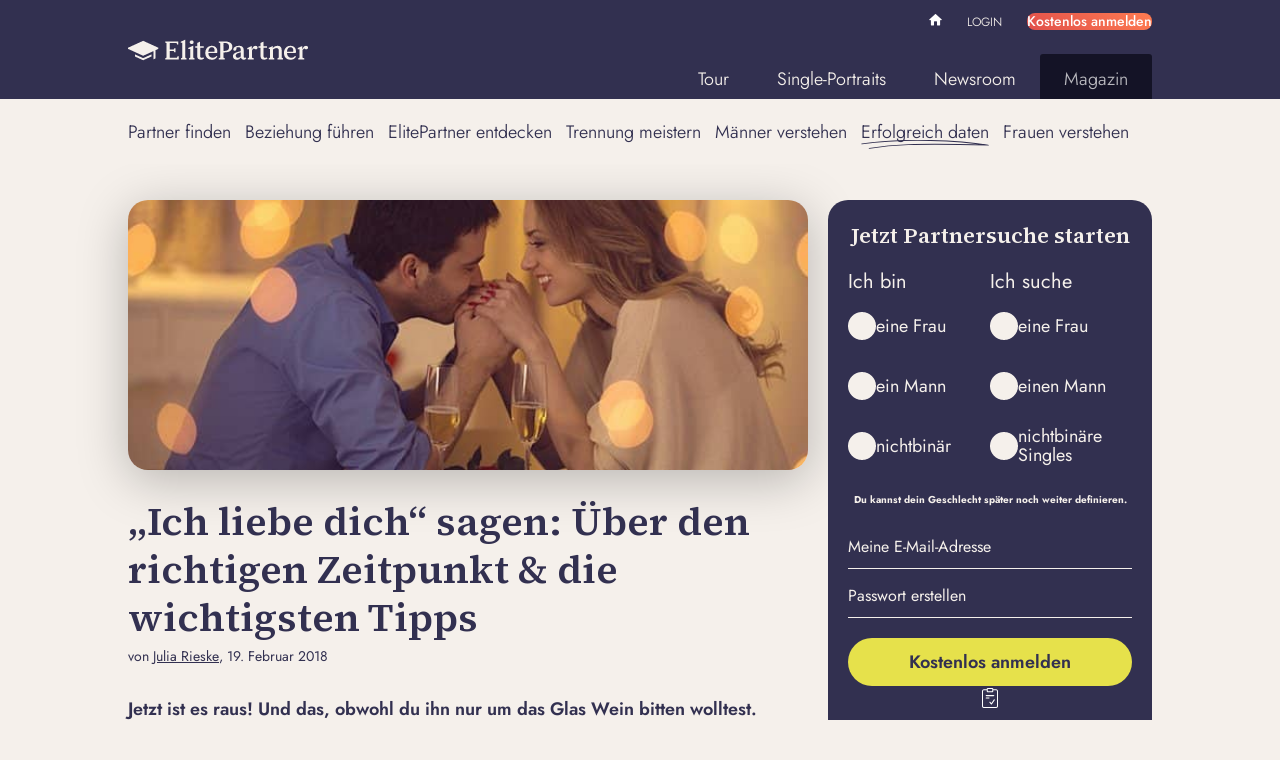

--- FILE ---
content_type: text/html; charset=UTF-8
request_url: https://www.elitepartner.at/magazin/daten/ich-liebe-dich-sagen/
body_size: 19678
content:

<!DOCTYPE html>
<html lang="de-AT">
<head>
	
	<meta name="viewport" content="width=device-width, initial-scale=1.0">
	<link rel="preload" href="https://www.elitepartner.at/wp-content/themes/elitepartner-theme/assets/dist/fonts/Jost-VariableFont_wght.woff2" as="font" type="font/woff2" crossorigin>
<link rel="preload" href="https://www.elitepartner.at/wp-content/themes/elitepartner-theme/assets/dist/fonts/source-serif-4-600.woff2" as="font" type="font/woff2" crossorigin>
<link rel="preload" href="https://www.elitepartner.at/wp-content/themes/elitepartner-theme/assets/dist/fonts/eliticons.woff2" as="font" type="font/woff2" crossorigin>
<style id='wp-img-auto-sizes-contain-inline-css'>
img:is([sizes=auto i],[sizes^="auto," i]){contain-intrinsic-size:3000px 1500px}
/*# sourceURL=wp-img-auto-sizes-contain-inline-css */
</style>
<style id='global-styles-inline-css'>
:root{--wp--preset--aspect-ratio--square: 1;--wp--preset--aspect-ratio--4-3: 4/3;--wp--preset--aspect-ratio--3-4: 3/4;--wp--preset--aspect-ratio--3-2: 3/2;--wp--preset--aspect-ratio--2-3: 2/3;--wp--preset--aspect-ratio--16-9: 16/9;--wp--preset--aspect-ratio--9-16: 9/16;--wp--preset--color--black: #000000;--wp--preset--color--cyan-bluish-gray: #abb8c3;--wp--preset--color--white: #ffffff;--wp--preset--color--pale-pink: #f78da7;--wp--preset--color--vivid-red: #cf2e2e;--wp--preset--color--luminous-vivid-orange: #ff6900;--wp--preset--color--luminous-vivid-amber: #fcb900;--wp--preset--color--light-green-cyan: #7bdcb5;--wp--preset--color--vivid-green-cyan: #00d084;--wp--preset--color--pale-cyan-blue: #8ed1fc;--wp--preset--color--vivid-cyan-blue: #0693e3;--wp--preset--color--vivid-purple: #9b51e0;--wp--preset--color--primary-100: #323050;--wp--preset--color--primary-200: #F5F0EB;--wp--preset--color--primary-300: #E6E14B;--wp--preset--color--secondary-100: #69D2A0;--wp--preset--color--secondary-200: #00919B;--wp--preset--color--secondary-300: #006E8C;--wp--preset--color--secondary-400: #0078C8;--wp--preset--color--decoration-100: #FF7C51;--wp--preset--color--decoration-200: #E1504B;--wp--preset--color--decoration-300: #CD2DA5;--wp--preset--color--decoration-400: #823CC8;--wp--preset--color--accent-100: #000000;--wp--preset--color--accent-200: #9B9B96;--wp--preset--color--accent-300: #E6E6E1;--wp--preset--color--accent-400: #34435C;--wp--preset--color--accent-500: #5C3550;--wp--preset--color--accent-600: #144B62;--wp--preset--color--accent-700: #513B63;--wp--preset--gradient--vivid-cyan-blue-to-vivid-purple: linear-gradient(135deg,rgb(6,147,227) 0%,rgb(155,81,224) 100%);--wp--preset--gradient--light-green-cyan-to-vivid-green-cyan: linear-gradient(135deg,rgb(122,220,180) 0%,rgb(0,208,130) 100%);--wp--preset--gradient--luminous-vivid-amber-to-luminous-vivid-orange: linear-gradient(135deg,rgb(252,185,0) 0%,rgb(255,105,0) 100%);--wp--preset--gradient--luminous-vivid-orange-to-vivid-red: linear-gradient(135deg,rgb(255,105,0) 0%,rgb(207,46,46) 100%);--wp--preset--gradient--very-light-gray-to-cyan-bluish-gray: linear-gradient(135deg,rgb(238,238,238) 0%,rgb(169,184,195) 100%);--wp--preset--gradient--cool-to-warm-spectrum: linear-gradient(135deg,rgb(74,234,220) 0%,rgb(151,120,209) 20%,rgb(207,42,186) 40%,rgb(238,44,130) 60%,rgb(251,105,98) 80%,rgb(254,248,76) 100%);--wp--preset--gradient--blush-light-purple: linear-gradient(135deg,rgb(255,206,236) 0%,rgb(152,150,240) 100%);--wp--preset--gradient--blush-bordeaux: linear-gradient(135deg,rgb(254,205,165) 0%,rgb(254,45,45) 50%,rgb(107,0,62) 100%);--wp--preset--gradient--luminous-dusk: linear-gradient(135deg,rgb(255,203,112) 0%,rgb(199,81,192) 50%,rgb(65,88,208) 100%);--wp--preset--gradient--pale-ocean: linear-gradient(135deg,rgb(255,245,203) 0%,rgb(182,227,212) 50%,rgb(51,167,181) 100%);--wp--preset--gradient--electric-grass: linear-gradient(135deg,rgb(202,248,128) 0%,rgb(113,206,126) 100%);--wp--preset--gradient--midnight: linear-gradient(135deg,rgb(2,3,129) 0%,rgb(40,116,252) 100%);--wp--preset--gradient--premium-100-90: linear-gradient(90deg, #E1504B, #FF7C51);--wp--preset--gradient--premium-100-45: linear-gradient(45deg, #E1504B, #FF7C51);--wp--preset--gradient--dim-top-100: linear-gradient(180deg, rgba(0, 0, 10, 0.45) 0%, rgba(0, 0, 10, 0.24) 32%, rgba(0, 0, 10, 0.13) 50.5%, rgba(0, 0, 10, 0.06) 68%, rgba(0, 0, 10, 0.02) 83.4%, rgba(0, 0, 0, 0.0) 100%);--wp--preset--gradient--dim-bottom-100: linear-gradient(0deg, rgba(0, 0, 10, 0.45) 0%, rgba(0, 0, 10, 0.24) 32%, rgba(0, 0, 10, 0.13) 50.5%, rgba(0, 0, 10, 0.06) 68%, rgba(0, 0, 10, 0.02) 83.4%, rgba(0, 0, 0, 0.0) 100%);--wp--preset--font-size--small: 13px;--wp--preset--font-size--medium: 20px;--wp--preset--font-size--large: 36px;--wp--preset--font-size--x-large: 42px;--wp--preset--font-size--font-050: 12px;--wp--preset--font-size--font-075: 14px;--wp--preset--font-size--font-100: 18px;--wp--preset--font-size--font-125: 20px;--wp--preset--font-size--font-150: 22px;--wp--preset--font-size--font-200: 24px;--wp--preset--font-size--font-300: 28px;--wp--preset--font-size--font-400: 32px;--wp--preset--font-size--font-500: 44px;--wp--preset--font-size--font-600: 60px;--wp--preset--font-size--font-700: 70px;--wp--preset--spacing--20: 20px;--wp--preset--spacing--30: 30px;--wp--preset--spacing--40: 1rem;--wp--preset--spacing--50: 1.5rem;--wp--preset--spacing--60: 2.25rem;--wp--preset--spacing--70: 3.38rem;--wp--preset--spacing--80: 5.06rem;--wp--preset--spacing--10: 10px;--wp--preset--spacing--12: 12px;--wp--preset--spacing--16: 16px;--wp--preset--spacing--36: 36px;--wp--preset--shadow--natural: 6px 6px 9px rgba(0, 0, 0, 0.2);--wp--preset--shadow--deep: 12px 12px 50px rgba(0, 0, 0, 0.4);--wp--preset--shadow--sharp: 6px 6px 0px rgba(0, 0, 0, 0.2);--wp--preset--shadow--outlined: 6px 6px 0px -3px rgb(255, 255, 255), 6px 6px rgb(0, 0, 0);--wp--preset--shadow--crisp: 6px 6px 0px rgb(0, 0, 0);}:root { --wp--style--global--content-size: 1024px;--wp--style--global--wide-size: 100%; }:where(body) { margin: 0; }.wp-site-blocks > .alignleft { float: left; margin-right: 2em; }.wp-site-blocks > .alignright { float: right; margin-left: 2em; }.wp-site-blocks > .aligncenter { justify-content: center; margin-left: auto; margin-right: auto; }:where(.wp-site-blocks) > * { margin-block-start: 10px; margin-block-end: 0; }:where(.wp-site-blocks) > :first-child { margin-block-start: 0; }:where(.wp-site-blocks) > :last-child { margin-block-end: 0; }:root { --wp--style--block-gap: 10px; }body{padding-top: 0px;padding-right: 0px;padding-bottom: 0px;padding-left: 0px;}a:where(:not(.wp-element-button)){text-decoration: underline;}:root :where(.wp-element-button, .wp-block-button__link){background-color: #32373c;border-width: 0;color: #fff;font-family: inherit;font-size: inherit;font-style: inherit;font-weight: inherit;letter-spacing: inherit;line-height: inherit;padding-top: calc(0.667em + 2px);padding-right: calc(1.333em + 2px);padding-bottom: calc(0.667em + 2px);padding-left: calc(1.333em + 2px);text-decoration: none;text-transform: inherit;}.has-black-color{color: var(--wp--preset--color--black) !important;}.has-cyan-bluish-gray-color{color: var(--wp--preset--color--cyan-bluish-gray) !important;}.has-white-color{color: var(--wp--preset--color--white) !important;}.has-pale-pink-color{color: var(--wp--preset--color--pale-pink) !important;}.has-vivid-red-color{color: var(--wp--preset--color--vivid-red) !important;}.has-luminous-vivid-orange-color{color: var(--wp--preset--color--luminous-vivid-orange) !important;}.has-luminous-vivid-amber-color{color: var(--wp--preset--color--luminous-vivid-amber) !important;}.has-light-green-cyan-color{color: var(--wp--preset--color--light-green-cyan) !important;}.has-vivid-green-cyan-color{color: var(--wp--preset--color--vivid-green-cyan) !important;}.has-pale-cyan-blue-color{color: var(--wp--preset--color--pale-cyan-blue) !important;}.has-vivid-cyan-blue-color{color: var(--wp--preset--color--vivid-cyan-blue) !important;}.has-vivid-purple-color{color: var(--wp--preset--color--vivid-purple) !important;}.has-primary-100-color{color: var(--wp--preset--color--primary-100) !important;}.has-primary-200-color{color: var(--wp--preset--color--primary-200) !important;}.has-primary-300-color{color: var(--wp--preset--color--primary-300) !important;}.has-secondary-100-color{color: var(--wp--preset--color--secondary-100) !important;}.has-secondary-200-color{color: var(--wp--preset--color--secondary-200) !important;}.has-secondary-300-color{color: var(--wp--preset--color--secondary-300) !important;}.has-secondary-400-color{color: var(--wp--preset--color--secondary-400) !important;}.has-decoration-100-color{color: var(--wp--preset--color--decoration-100) !important;}.has-decoration-200-color{color: var(--wp--preset--color--decoration-200) !important;}.has-decoration-300-color{color: var(--wp--preset--color--decoration-300) !important;}.has-decoration-400-color{color: var(--wp--preset--color--decoration-400) !important;}.has-accent-100-color{color: var(--wp--preset--color--accent-100) !important;}.has-accent-200-color{color: var(--wp--preset--color--accent-200) !important;}.has-accent-300-color{color: var(--wp--preset--color--accent-300) !important;}.has-accent-400-color{color: var(--wp--preset--color--accent-400) !important;}.has-accent-500-color{color: var(--wp--preset--color--accent-500) !important;}.has-accent-600-color{color: var(--wp--preset--color--accent-600) !important;}.has-accent-700-color{color: var(--wp--preset--color--accent-700) !important;}.has-black-background-color{background-color: var(--wp--preset--color--black) !important;}.has-cyan-bluish-gray-background-color{background-color: var(--wp--preset--color--cyan-bluish-gray) !important;}.has-white-background-color{background-color: var(--wp--preset--color--white) !important;}.has-pale-pink-background-color{background-color: var(--wp--preset--color--pale-pink) !important;}.has-vivid-red-background-color{background-color: var(--wp--preset--color--vivid-red) !important;}.has-luminous-vivid-orange-background-color{background-color: var(--wp--preset--color--luminous-vivid-orange) !important;}.has-luminous-vivid-amber-background-color{background-color: var(--wp--preset--color--luminous-vivid-amber) !important;}.has-light-green-cyan-background-color{background-color: var(--wp--preset--color--light-green-cyan) !important;}.has-vivid-green-cyan-background-color{background-color: var(--wp--preset--color--vivid-green-cyan) !important;}.has-pale-cyan-blue-background-color{background-color: var(--wp--preset--color--pale-cyan-blue) !important;}.has-vivid-cyan-blue-background-color{background-color: var(--wp--preset--color--vivid-cyan-blue) !important;}.has-vivid-purple-background-color{background-color: var(--wp--preset--color--vivid-purple) !important;}.has-primary-100-background-color{background-color: var(--wp--preset--color--primary-100) !important;}.has-primary-200-background-color{background-color: var(--wp--preset--color--primary-200) !important;}.has-primary-300-background-color{background-color: var(--wp--preset--color--primary-300) !important;}.has-secondary-100-background-color{background-color: var(--wp--preset--color--secondary-100) !important;}.has-secondary-200-background-color{background-color: var(--wp--preset--color--secondary-200) !important;}.has-secondary-300-background-color{background-color: var(--wp--preset--color--secondary-300) !important;}.has-secondary-400-background-color{background-color: var(--wp--preset--color--secondary-400) !important;}.has-decoration-100-background-color{background-color: var(--wp--preset--color--decoration-100) !important;}.has-decoration-200-background-color{background-color: var(--wp--preset--color--decoration-200) !important;}.has-decoration-300-background-color{background-color: var(--wp--preset--color--decoration-300) !important;}.has-decoration-400-background-color{background-color: var(--wp--preset--color--decoration-400) !important;}.has-accent-100-background-color{background-color: var(--wp--preset--color--accent-100) !important;}.has-accent-200-background-color{background-color: var(--wp--preset--color--accent-200) !important;}.has-accent-300-background-color{background-color: var(--wp--preset--color--accent-300) !important;}.has-accent-400-background-color{background-color: var(--wp--preset--color--accent-400) !important;}.has-accent-500-background-color{background-color: var(--wp--preset--color--accent-500) !important;}.has-accent-600-background-color{background-color: var(--wp--preset--color--accent-600) !important;}.has-accent-700-background-color{background-color: var(--wp--preset--color--accent-700) !important;}.has-black-border-color{border-color: var(--wp--preset--color--black) !important;}.has-cyan-bluish-gray-border-color{border-color: var(--wp--preset--color--cyan-bluish-gray) !important;}.has-white-border-color{border-color: var(--wp--preset--color--white) !important;}.has-pale-pink-border-color{border-color: var(--wp--preset--color--pale-pink) !important;}.has-vivid-red-border-color{border-color: var(--wp--preset--color--vivid-red) !important;}.has-luminous-vivid-orange-border-color{border-color: var(--wp--preset--color--luminous-vivid-orange) !important;}.has-luminous-vivid-amber-border-color{border-color: var(--wp--preset--color--luminous-vivid-amber) !important;}.has-light-green-cyan-border-color{border-color: var(--wp--preset--color--light-green-cyan) !important;}.has-vivid-green-cyan-border-color{border-color: var(--wp--preset--color--vivid-green-cyan) !important;}.has-pale-cyan-blue-border-color{border-color: var(--wp--preset--color--pale-cyan-blue) !important;}.has-vivid-cyan-blue-border-color{border-color: var(--wp--preset--color--vivid-cyan-blue) !important;}.has-vivid-purple-border-color{border-color: var(--wp--preset--color--vivid-purple) !important;}.has-primary-100-border-color{border-color: var(--wp--preset--color--primary-100) !important;}.has-primary-200-border-color{border-color: var(--wp--preset--color--primary-200) !important;}.has-primary-300-border-color{border-color: var(--wp--preset--color--primary-300) !important;}.has-secondary-100-border-color{border-color: var(--wp--preset--color--secondary-100) !important;}.has-secondary-200-border-color{border-color: var(--wp--preset--color--secondary-200) !important;}.has-secondary-300-border-color{border-color: var(--wp--preset--color--secondary-300) !important;}.has-secondary-400-border-color{border-color: var(--wp--preset--color--secondary-400) !important;}.has-decoration-100-border-color{border-color: var(--wp--preset--color--decoration-100) !important;}.has-decoration-200-border-color{border-color: var(--wp--preset--color--decoration-200) !important;}.has-decoration-300-border-color{border-color: var(--wp--preset--color--decoration-300) !important;}.has-decoration-400-border-color{border-color: var(--wp--preset--color--decoration-400) !important;}.has-accent-100-border-color{border-color: var(--wp--preset--color--accent-100) !important;}.has-accent-200-border-color{border-color: var(--wp--preset--color--accent-200) !important;}.has-accent-300-border-color{border-color: var(--wp--preset--color--accent-300) !important;}.has-accent-400-border-color{border-color: var(--wp--preset--color--accent-400) !important;}.has-accent-500-border-color{border-color: var(--wp--preset--color--accent-500) !important;}.has-accent-600-border-color{border-color: var(--wp--preset--color--accent-600) !important;}.has-accent-700-border-color{border-color: var(--wp--preset--color--accent-700) !important;}.has-vivid-cyan-blue-to-vivid-purple-gradient-background{background: var(--wp--preset--gradient--vivid-cyan-blue-to-vivid-purple) !important;}.has-light-green-cyan-to-vivid-green-cyan-gradient-background{background: var(--wp--preset--gradient--light-green-cyan-to-vivid-green-cyan) !important;}.has-luminous-vivid-amber-to-luminous-vivid-orange-gradient-background{background: var(--wp--preset--gradient--luminous-vivid-amber-to-luminous-vivid-orange) !important;}.has-luminous-vivid-orange-to-vivid-red-gradient-background{background: var(--wp--preset--gradient--luminous-vivid-orange-to-vivid-red) !important;}.has-very-light-gray-to-cyan-bluish-gray-gradient-background{background: var(--wp--preset--gradient--very-light-gray-to-cyan-bluish-gray) !important;}.has-cool-to-warm-spectrum-gradient-background{background: var(--wp--preset--gradient--cool-to-warm-spectrum) !important;}.has-blush-light-purple-gradient-background{background: var(--wp--preset--gradient--blush-light-purple) !important;}.has-blush-bordeaux-gradient-background{background: var(--wp--preset--gradient--blush-bordeaux) !important;}.has-luminous-dusk-gradient-background{background: var(--wp--preset--gradient--luminous-dusk) !important;}.has-pale-ocean-gradient-background{background: var(--wp--preset--gradient--pale-ocean) !important;}.has-electric-grass-gradient-background{background: var(--wp--preset--gradient--electric-grass) !important;}.has-midnight-gradient-background{background: var(--wp--preset--gradient--midnight) !important;}.has-premium-100-90-gradient-background{background: var(--wp--preset--gradient--premium-100-90) !important;}.has-premium-100-45-gradient-background{background: var(--wp--preset--gradient--premium-100-45) !important;}.has-dim-top-100-gradient-background{background: var(--wp--preset--gradient--dim-top-100) !important;}.has-dim-bottom-100-gradient-background{background: var(--wp--preset--gradient--dim-bottom-100) !important;}.has-small-font-size{font-size: var(--wp--preset--font-size--small) !important;}.has-medium-font-size{font-size: var(--wp--preset--font-size--medium) !important;}.has-large-font-size{font-size: var(--wp--preset--font-size--large) !important;}.has-x-large-font-size{font-size: var(--wp--preset--font-size--x-large) !important;}.has-font-050-font-size{font-size: var(--wp--preset--font-size--font-050) !important;}.has-font-075-font-size{font-size: var(--wp--preset--font-size--font-075) !important;}.has-font-100-font-size{font-size: var(--wp--preset--font-size--font-100) !important;}.has-font-125-font-size{font-size: var(--wp--preset--font-size--font-125) !important;}.has-font-150-font-size{font-size: var(--wp--preset--font-size--font-150) !important;}.has-font-200-font-size{font-size: var(--wp--preset--font-size--font-200) !important;}.has-font-300-font-size{font-size: var(--wp--preset--font-size--font-300) !important;}.has-font-400-font-size{font-size: var(--wp--preset--font-size--font-400) !important;}.has-font-500-font-size{font-size: var(--wp--preset--font-size--font-500) !important;}.has-font-600-font-size{font-size: var(--wp--preset--font-size--font-600) !important;}.has-font-700-font-size{font-size: var(--wp--preset--font-size--font-700) !important;}
:root :where(.wp-block-pullquote){font-size: 1.5em;line-height: 1.6;}
/*# sourceURL=global-styles-inline-css */
</style>
<link rel='stylesheet' id='theme-css' href='https://www.elitepartner.at/wp-content/themes/elitepartner-theme/assets/dist/css/theme.css?ver=2.1.6' media='all' />
<link rel='stylesheet' id='psg-registration-form-css' href='/wp-content/plugins/psg-registration-form/assets/dist/css/registration-form-elitepartner.css?ver=2.19.8' media='all' />
<script src="https://www.elitepartner.at/common/dynamicconf" id="dynamicconf-js" nonce="98844a897ed5eeff8cebbe9450cd3312"></script>
		<link rel="shortcut icon" href="/favicon.ico">
		<link rel="shortcut icon" href="/favicon.svg" type="image/svg+xml">
		<link rel="apple-touch-icon" href="/apple-touch-icon.png">
		<meta name="application-name" content="ElitePartner">
		<meta name="theme-color" content="#323050">
		<link rel="alternate" hreflang="de-DE" href="https://www.elitepartner.de/magazin/daten/ich-liebe-dich-sagen/"><link rel="alternate" hreflang="de-CH" href="https://www.elitepartner.ch/magazin/daten/ich-liebe-dich-sagen/"><link rel="alternate" hreflang="de-AT" href="https://www.elitepartner.at/magazin/daten/ich-liebe-dich-sagen/">

<title>„Ich liebe dich“ sagen: Die 6 nützlichsten Regeln im Überblick</title>
<meta name="description" content="Du willst deinem Partner „Ich liebe dich“ sagen, aber fürchtest, es könnte zu früh dafür sein? Wir verraten, wie du „Ich liebe dich“ sagen kannst.">
<link rel="canonical" href="https://www.elitepartner.at/magazin/daten/ich-liebe-dich-sagen/" />
<meta name="robots" content="index,follow">

<meta property="og:type" content="article" />
<meta property="og:title" content="„Ich liebe dich“ sagen: Über den richtigen Zeitpunkt &amp; die wichtigsten Tipps &#8211; ElitePartner" />
<meta property="og:site_name" content="ElitePartner" />
<meta property="og:description" content="Jetzt ist es raus! Und&nbsp;das, obwohl du ihn nur um das Glas Wein bitten wolltest. Stattdessen hast du&nbsp;„Ich liebe dich!“ gesagt. Und das nach nur einer Woche Beziehung. Er blickt&nbsp;dich&nbsp;mit erschrockenen Augen an. Ist jetzt alles aus? Wir verraten&nbsp;dir, wann man „Ich liebe dich“ sagen kann und vor allem wie&nbsp;du&nbsp;deine&nbsp;Liebe gestehen kannst.&nbsp; Inhaltsverzeichnis: Tipps, um [&hellip;]" />
<meta property="og:url" content="https://www.elitepartner.at/magazin/daten/ich-liebe-dich-sagen/" />
<meta property="og:image" content="https://www.elitepartner.at/wp-content/uploads/sites/3/2018/02/ich_liebe_dich_sagen.jpg" />
<script type="application/ld+json" nonce="98844a897ed5eeff8cebbe9450cd3312">
{"@context":"https://schema.org","@graph":[{"@type":"Article","mainEntityOfPage":{"@type":"WebPage","breadcrumb":{"@type":"BreadcrumbList","@id":"https://www.elitepartner.at/magazin/daten/ich-liebe-dich-sagen/#breadcrumb"},"@id":"https://www.elitepartner.at/magazin/daten/ich-liebe-dich-sagen/#webpage"},"headline":"„Ich liebe dich“ sagen: Über den richtigen Zeitpunkt &amp; die wichtigsten Tipps","datePublished":"2018-02-19T14:48:29+01:00","dateModified":"2020-08-25T08:16:39+02:00","description":" ","image":"https://www.elitepartner.at/wp-content/uploads/sites/3/2018/02/ich_liebe_dich_sagen.jpg","author":{"@type":"Person","name":"Julia Rieske","familyName":"Rieske","givenName":"Julia","url":"https://www.elitepartner.at/magazin/unsere-autoren/jrieske/","sameAs":[],"hasCredential":{"@type":"EducationalOccupationalCredential"},"@id":"https://www.elitepartner.at/magazin/unsere-autoren/jrieske/#person"},"publisher":{"@type":"OnlineBusiness","name":"ElitePartner Redaktion","brand":"ElitePartner Redaktion","url":"https://www.elitepartner.at","logo":{"@type":"ImageObject","url":"https://www.elitepartner.at/wp-content/plugins/parship-seo/assets/img/rich_snippet_logo_elitepartner.png"},"sameAs":[],"@id":"https://www.elitepartner.at/magazin/daten/ich-liebe-dich-sagen/#organization"}},{"@type":"BreadcrumbList","itemListElement":[{"@type":"ListItem","position":1,"item":{"@type":"WebPage","name":"ElitePartner","url":"https://www.elitepartner.at","@id":"https://www.elitepartner.at"}},{"@type":"ListItem","position":2,"item":{"@type":"WebPage","name":"Magazin","url":"https://www.elitepartner.at/magazin/","@id":"https://www.elitepartner.at/magazin/"}},{"@type":"ListItem","position":3,"item":{"@type":"WebPage","name":"Erfolgreich daten","url":"https://www.elitepartner.at/magazin/daten/","@id":"https://www.elitepartner.at/magazin/daten/"}},{"@type":"ListItem","position":4,"item":{"@type":"WebPage","name":"„Ich liebe dich“ sagen: Über den richtigen Zeitpunkt &amp; die wichtigsten Tipps","url":"https://www.elitepartner.at/magazin/daten/ich-liebe-dich-sagen/","@id":"https://www.elitepartner.at/magazin/daten/ich-liebe-dich-sagen/"}}],"@id":"https://www.elitepartner.at/magazin/daten/ich-liebe-dich-sagen/#breadcrumb"}]}
</script>


</head>
<body id="top" class="wp-singular magazine-template-default single single-magazine postid-387 wp-embed-responsive wp-theme-elitepartner-theme document-has-breadcrumbs navigation-has-sub-menu content-has-sidebar" data-portal-logged-in="false">
<script nonce="98844a897ed5eeff8cebbe9450cd3312">
document.body.dataset.portalLoggedIn = localStorage.getItem( 'portal-logged-in' ) ?? 'false';
</script>


<header id="masthead" class="main-grid">

	<div class="inner">
		<a id="masthead__home" href="https://www.elitepartner.at" aria-label="Startseite">
			<svg class="logo logo--default" viewBox="0 0 140 25" width="140" height="25" xmlns:xlink="http://www.w3.org/1999/xlink"><use xlink:href="#logo-default" /></svg>		</a>

		<button id="mobile-navigation-toggle" data-bi-id="mobile-navigation-toggle"
				aria-label="Navigation öffnen">
			<i class="icon icon--menu"></i>
		</button>

		<div id="mobile-navigation-overlay"></div>

		<nav id="mobile-navigation" inert>
			<div id="mobile-navigation__header">
				<a id="mobile-navigation__home" href="https://www.elitepartner.at" aria-label="home">
					<svg class="logo logo--small" viewBox="0 0 52 52" width="52" height="52" xmlns:xlink="http://www.w3.org/1999/xlink"><use xlink:href="#logo-small" /></svg>				</a>
			</div>
			<div id="mobile-navigation__menu">
				<ul id="menu-mobile-navigation" class="menu"><li id="menu-item-4" class="icon icon--house-filled menu-item menu-item-type-custom menu-item-object-custom menu-item-4"><a href="/">Home</a></li>
<li id="menu-item-5" class="user-not-logged-in menu-item menu-item-type-custom menu-item-object-custom menu-item-5"><a href="/login/">Login</a></li>
<li id="menu-item-2001" class="menu-item menu-item-type-custom menu-item-object-custom menu-item-2001"><a href="/profile/registration">Kostenlos anmelden</a></li>
<li id="menu-item-2000" class="menu-item menu-item-type-custom menu-item-object-custom menu-item-2000"><a href="/tour/">Tour</a></li>
<li id="menu-item-6" class="user-logged-in menu-item menu-item-type-custom menu-item-object-custom menu-item-6"><a href="/logout/">Logout</a></li>
<li id="menu-item-2002" class="menu-item menu-item-type-custom menu-item-object-custom menu-item-2002"><a href="/ich/">Single-Portraits</a></li>
<li id="menu-item-2003" class="menu-item menu-item-type-custom menu-item-object-custom menu-item-2003 current-magazine-parent current-menu-parent"><a href="/magazin/">Magazin</a></li>
</ul>			</div>
		</nav>

		<nav id="meta-navigation">
			<ul id="menu-meta-navigation" class="menu">
				<li class="icon icon--house-filled menu-item">
					<a href="/">Home</a>
				</li>
				<li class="user-not-logged-in menu-item show-only-logged-out">
					<a href="/login/">Login</a>
				</li>
				<li class="user-logged-in menu-item show-only-logged-in">
					<a href="/logout">Logout</a>
				</li>
			</ul>
			<span class="wp-block-button is-style-premium show-only-logged-out">
				<a id="meta-navigation__registration" class="wp-block-button__link"
					href="/profile/registration">
					Kostenlos anmelden
				</a>
			</span>
		</nav>

		<nav id="header-navigation">
			<ul id="menu-header-navigation" class="menu"><li id="menu-item-7" class="menu-item menu-item-type-custom menu-item-object-custom menu-item-has-children menu-item-7"><a href="/tour/">Tour</a></li>
<li id="menu-item-15" class="single menu-item menu-item-type-custom menu-item-object-custom menu-item-has-children menu-item-15"><a href="/ich/">Single-Portraits</a></li>
<li id="menu-item-6547" class="studien menu-item menu-item-type-post_type menu-item-object-page menu-item-has-children menu-item-6547"><a href="https://www.elitepartner.at/presse/">Newsroom</a></li>
<li id="menu-item-16" class="adviser menu-item menu-item-type-custom menu-item-object-custom menu-item-has-children menu-item-16 current-magazine-parent current-menu-parent"><a href="/magazin/">Magazin</a><div class="psg-slider"><div class="scroll-slider">
<ul class="sub-menu scroll-slider-wrapper">
	<li id="menu-item-2229" class="menu-item menu-item-type-taxonomy menu-item-object-magazine-category menu-item-2229"><a href="https://www.elitepartner.at/magazin/finden/">Partner finden</a></li>
	<li id="menu-item-2230" class="menu-item menu-item-type-taxonomy menu-item-object-magazine-category menu-item-2230"><a href="https://www.elitepartner.at/magazin/fuehren/">Beziehung führen</a></li>
	<li id="menu-item-2235" class="menu-item menu-item-type-taxonomy menu-item-object-magazine-category menu-item-2235"><a href="https://www.elitepartner.at/magazin/tipps/">ElitePartner entdecken</a></li>
	<li id="menu-item-3282" class="menu-item menu-item-type-taxonomy menu-item-object-magazine-category menu-item-3282"><a href="https://www.elitepartner.at/magazin/meistern/">Trennung meistern</a></li>
	<li id="menu-item-2233" class="menu-item menu-item-type-taxonomy menu-item-object-magazine-category menu-item-2233"><a href="https://www.elitepartner.at/magazin/ihn-verstehen/">Männer verstehen</a></li>
	<li id="menu-item-2231" class="menu-item menu-item-type-taxonomy menu-item-object-magazine-category current-magazine-ancestor current-menu-parent current-magazine-parent menu-item-2231"><a href="https://www.elitepartner.at/magazin/daten/">Erfolgreich daten</a></li>
	<li id="menu-item-2234" class="menu-item menu-item-type-taxonomy menu-item-object-magazine-category menu-item-2234"><a href="https://www.elitepartner.at/magazin/sie-verstehen/">Frauen verstehen</a></li>
</ul>
<div class="button-prev icon icon--chevron-left"></div><div class="button-next icon icon--chevron-right"></div></div></div></li>
</ul>		</nav>

	</div>

</header>

<main data-bi-id="content">

	<div class="main-grid">

				<div class="content-with-sidebar">
			<div class="content">
				
<header class="header">
	<img width="650" height="249" src="https://www.elitepartner.at/wp-content/uploads/sites/3/2018/02/ich_liebe_dich_sagen.jpg" class="attachment-full size-full wp-post-image" alt="Mann küsst Hand der Frau und will &quot;Ich liebe dich&quot; sagen" loading="eager" decoding="async" fetchpriority="high" srcset="/wp-content/uploads/sites/3/2018/02/ich_liebe_dich_sagen.jpg 650w, /wp-content/uploads/sites/3/2018/02/ich_liebe_dich_sagen-300x115.jpg 300w, /wp-content/uploads/sites/3/2018/02/ich_liebe_dich_sagen-130x50.jpg 130w" sizes="(max-width: 650px) 100vw, 650px" /></header>
	<div id="regform-container"
		class="wp-block-group has-primary-100-background-color has-background mobile-only">
		<div class="wp-block-group__inner-container">
			
<form
	class="psg-reg-form non-binary hetero no-preselect has-transparent-background-color default wp-block-psg-registration has-background has-transparent-background-color"	novalidate
	method="post"
	action="/profile/registration"
	autocomplete="off"
	data-bi-id="psg-regform"
	data-bi-enabled="true"
	data-cf-turnstile="true"
>

	
<input type="hidden" name="userIntent" value="">

<input type="hidden" name="terms" value="on">
<div class="form-headline">Starte deine Partnersuche</div>


<div class="gender-select"
	data-bi-id="gender-select" >

	<input type="hidden" name="essex" value="">
	<input type="hidden" name="searchGenders" value="">

	<div class="gender-error form-error" aria-live="polite" role="alert"
		data-error-text="Gib bitte dein Geschlecht an."></div>

	<div class="form-grid">
		<fieldset aria-required="true" role="radiogroup">
			<legend class="radio-group-label">
				Ich bin			</legend>
			<div class="form-grid">
				<span class="form-input radio">
					<input
						id="mysexW-1"
						name="mysex"
						type="radio"
						value="1"
						data-gender="FEMALE"
						aria-label="Ich bin eine Frau"
											>
					<label for="mysexW-1" class="female">
						eine Frau					</label>
				</span>
				<span class="form-input radio">
					<input
						id="mysexM-2"
						name="mysex"
						type="radio"
						value="0"
						data-gender="MALE"
						aria-label="Ich bin ein Mann"
											>
					<label for="mysexM-2" class="male">
						ein Mann					</label>
				</span>

									<span class="form-input radio">
						<input
							id="mysexNB-3"
							name="mysex"
							type="radio"
							value="4"
							data-gender="DIVERSE"
							aria-label="Ich bin nichtbinär"
						>
						<label for="mysexNB-3" class="non-binary">
							nichtbinär						</label>
					</span>
							</div>

		</fieldset>

		<fieldset>
			<legend class="radio-group-label">
				Ich suche			</legend>
			<div class="form-grid">
				<span class="form-input radio">
					<input
						id="essexW-4"
						name="essexW"
						data-bi-id="essexW"
						type="checkbox"
						value="1"
						data-gender="FEMALE"
						class="essex-input"
						aria-required="true"
						aria-label="Ich suche eine Frau"
											>
					<label for="essexW-4" class="female">
						eine Frau					</label>
				</span>

				<span class="form-input radio">
					<input
						id="essexM-5"
						name="essexM"
						data-bi-id="essexM"
						type="checkbox"
						value="0"
						data-gender="MALE"
						class="essex-input"
						aria-required="true"
						aria-label="Ich suche einen Mann"
											>
					<label for="essexM-5" class="male">
						einen Mann					</label>
				</span>

									<span class="form-input radio">
						<input
							id="essexNB-6"
							name="essexNb"
							data-bi-id="essexNb"
							type="checkbox"
							value="4"
							data-gender="DIVERSE"
							class="essex-input"
							aria-required="true"
							aria-label="Ich suche nichtbinäre Singles"
						>
						<label for="essexNB-6" class="non-binary">
							nichtbinäre Singles						</label>
					</span>
							</div>
		</fieldset>
	</div>

			<p class="notice-nonbinary">Du kannst dein Geschlecht später noch weiter definieren.</p>
	
</div>


<div class="email-password hidden" inert>

	<div class="form-grid">
		<div class="form-row">
			<div class="email-error form-error" data-bi-id="email-error"
				aria-live="polite"
				role="alert"
				data-error-text="Gib bitte deine E-Mail-Adresse ein."></div>
			<div class="form-input email">
				<label for="email-7">
					Meine E-Mail-Adresse				</label>
				<input
					id="email-7"
					class="reg-form-email"
					type="email"
					name="email"
					value=""
					placeholder="Meine E-Mail-Adresse"
					autocomplete="off"
					aria-invalid="false"
					aria-required="true"
					data-bi-id="reg-email-input"
				>
			</div>
		</div>

		<div class="form-row">
			<div
				id="password-restriction-info-9"
				aria-live="polite"
				role="alert"
				class="password-restriction-info form-notice"
			>
				<p>Schütze deine Daten mit einem sicheren Passwort. Beachte bitte folgendes:</p>
				<ul>
					<li class="min-characters">
						Mindestens 8 Zeichen					</li>
					<li class="letters-and-numbers">
						Buchstaben UND Zahlen/Sonderzeichen					</li>
					<li class="part-of-email">
						Muss sich von deiner E-Mail-Adresse unterscheiden					</li>
				</ul>
			</div>
			<div class="password-empty-error form-error" data-bi-id="password-empty-error"
				aria-live="polite"
				role="alert"
				data-error-text="Lege bitte dein persönliches Passwort fest."></div>
			<div
				class="password-invalid-error form-error"
				data-bi-id="password-invalid-error"
				aria-live="polite"
				role="alert"
				data-error-text="Dein Passwort entspricht nicht den Bedingungen."
			></div>
			<div class="form-input password">
				<label for="password-8">
					Passwort erstellen				</label>
				<input
					id="password-8"
					class="reg-form-password"
					type="password"
					name="password"
					value=""
					placeholder="Passwort erstellen"
					autocomplete="new-password"
					aria-invalid="false"
					aria-required="true"
					data-bi-id="reg-password-input"
				>
			</div>
		</div>
	</div>

</div>
<div class="hidden">
	<div class="turnstile-container form-grid">
		<div class="turnstile-error form-error" role="alert" aria-live="polite"
			data-error-text="Bitte bestätige, dass du ein Mensch bist."></div>
		<div
			id="turnstile_10"
			class="cf-turnstile"
			inert
			data-action="editorial_registration"
		></div>
	</div>
</div>

<button
	type="submit"
	class="wp-block-button has-custom-width wp-block-button__width-100"
	data-bi-id="reg-submit-button"
>
	<span class="wp-block-button__link">
		Kostenlos anmelden	</span>
</button>

<div class="hidden">
	<p class="terms" inert></p>
</div>

<div class="checkpoints">

	<div class="checkpoints-content">
					<div class="checkpoints-headline">
				Finde deinen ElitePartner!			</div>
		
		<div class="checkpoints-wrapper">
			<ul>
							<li>Singles mit Persönlichkeit</li>
							<li>Sichere und TÜV SÜD-zertifizierte Software</li>
							<li>Zugang nur mit ernsten Absichten</li>
					</ul>

		
		
	</div>
</div>

</div>


</form>
		</div>
	</div>

	<h1 class="title">

		„Ich liebe dich“ sagen: Über den richtigen Zeitpunkt &amp; die wichtigsten Tipps
	</h1>


<div class="meta">

	
		<span class="meta meta__author">
				von&nbsp<a href="https://www.elitepartner.at/magazin/unsere-autoren/jrieske/">Julia Rieske</a>			</span>

				<span class="meta meta__date">, 19. Februar 2018</span>
		
</div>

<div class="excerpt"></div>

<p><strong><strong>Jetzt ist es raus! Und&nbsp;das, obwohl du ihn nur um das Glas Wein bitten wolltest. Stattdessen hast du&nbsp;„Ich liebe dich!“ gesagt. Und das nach nur einer Woche Beziehung. Er blickt&nbsp;dich&nbsp;mit erschrockenen Augen an. Ist jetzt alles aus? Wir verraten&nbsp;dir, wann man „Ich liebe dich“ sagen kann und vor allem wie&nbsp;du&nbsp;deine&nbsp;Liebe gestehen kannst.</strong>&nbsp;</strong></p>



<p><strong>Inhaltsverzeichnis:</strong></p>



<ul class="wp-block-list">
<li><a href="#ich-liebe-dich-sagen-tipps">Tipps, um das erste Mal „Ich liebe dich“ zu sagen</a></li>



<li><a href="#wie-ich-liebe-dich-sagen">Wie ich liebe dich sagen? Diese Regeln gilt es zu beachten</a></li>



<li><a href="#ich-liebe-dich-sagen-erwartungshaltung">„Ich liebe dich“ sagen: Wie geht man mit den Erwartungshaltungen um?</a></li>



<li><a href="#ich-liebe-dich-sagen-fazit">Fazit: Lieben geht auch ohne Worte</a></li>
</ul>



<h2 class="wp-block-heading" id="ich-liebe-dich-sagen-tipps">Tipps, um das erste Mal „Ich liebe dich“ zu sagen</h2>



<p>Es sind nur drei kleine Worte – und doch fällt es vielen schwer, sie auszusprechen. Die meisten Menschen überlegen es sich sehr gut, bevor ihnen der Satz über die Lippen kommt. Einem durchschnittlichen Mann gelingt es in seinem Leben gerade einmal vier Frauen zu sagen „Ich liebe dich”. Frauen sagen zu durchschnittlich drei Menschen, dass sie sie lieben. Da ist es kein Wunder, dass vor allem das erste Mal „Ich liebe dich“ sagen von vielen Fragen überhäuft wird</p>



<h3 class="wp-block-heading">„Ich liebe dich“ sagen: Wo ist der beste Ort dafür?</h3>



<p>Auf dem Eiffelturm in Paris, bei einem&nbsp;<a href="/magazin/daten/romantischer-abend/" target="_blank" rel="noreferrer noopener">romantischen Abend zu zweit</a>, nach dem Abwaschen in der Küche oder via&nbsp;<a href="/magazin/daten/whatsapp-dating/" target="_blank" rel="noreferrer noopener">WhatsApp-Dating</a>&nbsp;über 800 Kilometer Entfernung. Wo würdest du&nbsp;„Ich liebe dich“ sagen? Wenn&nbsp;du deine&nbsp;Gefühle zum Ausdruck bringen willst, wirst du&nbsp;feststellen, dass es nicht den einen richtigen Ort dafür gibt. Da aber die meiste Kommunikation nonverbal passiert, ist es angebracht, dass&nbsp;du dich&nbsp;mit&nbsp;deinem&nbsp;Partner im selben Raum befindest. So kann&nbsp;dein&nbsp;Partner anhand von Körpersprache, Mimik und Gestik sehen, wie verbindlich&nbsp;du&nbsp;es meinst&nbsp;und&nbsp;du kannst&nbsp;seine Reaktion wahrnehmen. Viel wichtiger als das „wo“ ist daher wie man „Ich liebe dich“ sagt.&nbsp;</p>



<h3 class="wp-block-heading">Was wäre die ideale Situation, um „Ich liebe dich“ zu sagen?</h3>



<p>Beziehungsexperten wie Darius&nbsp;Kamadeva&nbsp;raten davon ab, egal&nbsp;<a href="/magazin/daten/wohin-beim-ersten-date/" target="_blank" rel="noreferrer noopener">wohin es beim ersten Date</a>&nbsp;geht, gleich beim ersten Date oder eventuell nach dem One-Night-Stand im Rausch der Gefühle und&nbsp;<a href="/magazin/meistern/liebeswahn/" target="_blank" rel="noreferrer noopener">Liebeswahn</a>&nbsp;„Ich liebe dich“ zu sagen, denn: „Es gibt einen großen Unterschied, ob du jemanden liebst oder,&nbsp;<a href="/magazin/daten/bin-ich-verliebt/" target="_blank" rel="noreferrer noopener">ob du dich in jemanden verliebt hast</a>.“ Das Gefühl des Verliebtseins setzt sehr früh ein. Ein geeigneter Moment ist erst dann erreicht, wenn beide authentisch von Liebe sprechen können. Diese Situation ergibt sich erst, wenn man den Partner über einen längeren Zeitraum besser kennengelernt hat.&nbsp;</p>



<h3 class="wp-block-heading"><strong>&nbsp;</strong>„Wann sagt man ich liebe dich?“ Welcher Zeitpunkt der Beziehung passt</h3>



<div class="wp-block-cover is-style-max-width"><img decoding="async" class="wp-block-cover__image-background wp-image-10428" alt="Ich liebe dich" src="/wp-content/uploads/2018/02/1200x512_11-ich-liebe-dich-sagen.jpg" style="object-position:92% 60%" data-object-fit="cover" data-object-position="92% 60%"/><span aria-hidden="true" class="wp-block-cover__background has-accent-100-background-color has-background-dim"></span><div class="wp-block-cover__inner-container is-layout-flow wp-block-cover-is-layout-flow">
<div class="wp-block-columns alignwide is-style-gap-24 is-layout-flex wp-block-columns-is-layout-flex md">
<div class="wp-block-column has-primary-200-color has-text-color is-layout-flow wp-block-column-is-layout-flow" style="flex-basis:50%">
<p class="is-style-no-margin has-font-300-font-size" style="line-height:1.2">Wann sagt man die drei magischen Worte &#8222;Ich liebe dich&#8220;?<br></p>



<p class="is-style-no-margin has-font-050-font-size">ElitePartner-Studie 2018</p>
</div>



<div class="wp-block-column has-primary-200-color has-text-color is-layout-flow wp-block-column-is-layout-flow" style="flex-basis:50%"><div
	class="wp-block single-bar-chart has--color is-animated"
	style="--bar-value:24%;"
>
	<div class="bar-container has--background-color">
		<div class="bar-value has-alert-error-100-background-color"></div>
		<div class="bar-icon has-alert-error-100-background-color">
							<img
					src="/wp-content/plugins/psg-studies/assets/dist/img/icon-female.svg"
					alt=""
					loading="lazy" width="26" height="30"/>
					</div>
	</div>
	<div class="text-container has--color">
		<p>
			<strong>24</strong>%
		</p>
		<p>
			<strong>Erst, wenn der Partner sie zuerst ausgesprochen hat</strong>
		</p>
	</div>
</div>


<div
	class="wp-block single-bar-chart has--color is-animated"
	style="--bar-value:20%;"
>
	<div class="bar-container has--background-color">
		<div class="bar-value has-alert-info-100-background-color"></div>
		<div class="bar-icon has-alert-info-100-background-color">
							<img
					src="/wp-content/plugins/psg-studies/assets/dist/img/icon-male.svg"
					alt=""
					loading="lazy" width="26" height="30"/>
					</div>
	</div>
	<div class="text-container has--color">
		<p>
			<strong>20</strong>%
		</p>
		<p>
			<strong>Erst, wenn die Partnerin sie zuerst ausgesprochen hat</strong>
		</p>
	</div>
</div>
</div>
</div>
</div></div>



<p><strong>Individuell abhängig</strong></p>



<p>Du&nbsp;fragst&nbsp;dich, zu welchem Zeitpunkt der Beziehung&nbsp;du&nbsp;am besten „Ich liebe dich“ sagst? Natürlich hängt das von jedem individuell ab.&nbsp;Bist du&nbsp;bereits in einer&nbsp;<a href="/magazin/daten/beziehung-ja-oder-nein/" target="_blank" rel="noreferrer noopener">Beziehung ja oder nein</a>?&nbsp;Bist du&nbsp;eher einer der&nbsp;<a href="/magazin/ihn-verstehen/schuechterne-maenner/" target="_blank" rel="noreferrer noopener">schüchternen Männer</a>&nbsp;bzw. Frauen? Manch einem gehen diese Worte schneller über die Lippen, manche müssen sich regelrecht überwinden. Schließlich geht es hier um&nbsp;deine&nbsp;eigenen Gefühle, die wiederum Gefühle in anderen auslösen. Der richtige Zeitpunkt einer Liebeserklärung ist laut unserer Paar-Beraterin Lisa Fischbach also der, wenn&nbsp;du&nbsp;es selbst auch wirklich fühlst:&nbsp;</p>



<blockquote class="wp-block-quote is-layout-flow wp-block-quote-is-layout-flow">
<p><em>„Wenn&nbsp;man sich&nbsp;sicher&nbsp;ist, dass&nbsp;seine&nbsp;Gefühle nicht nur eine aktuelle Empfindung sind, sondern innige, tiefe Verbundenheit widerspiegeln, dann&nbsp;ist man&nbsp;bereit, die Bedeutung der Worte auch verantwortungsvoll umzusetzen.“</em>&nbsp;</p>



<p></p>
<cite><a href="/magazin/experten/lisa-fischbach/" target="_blank" rel="noreferrer noopener">Lisa Fischbach, Psychologin und Forschungsleiterin bei ElitePartner</a></cite></blockquote>



<p><strong>Ich liebe dich sagen nach einem Monat – der statistische Richtwert</strong></p>



<p>Wenn&nbsp;du&nbsp;dennoch unsicher&nbsp;bist, ob&nbsp;du&nbsp;vielleicht nicht doch noch warten solltest, könnte eine Statista-Umfrage&nbsp;dir&nbsp;etwas helfen. Die Umfrage hat den frühesten Zeitpunkt ermittelt, wann die Befragten dem Partner „Ich liebe dich“ sagen: Wenn&nbsp;du&nbsp;das Gefühl hast, bereits nach einer Woche die berühmten drei Worte sagen zu können, dann teilst du dir&nbsp;mit 20 Prozent der Befragten Platz 2 auf der Skala der Früh-Aussprecher. Die meisten Deutschen lassen sich für ihr „erstes Mal“ einen Monat Zeit und belegen mit 23 Prozent Platz 1 der „Ich liebe dich“-Sager. 15 Prozent der Deutschen benötigen drei Monate, acht Prozent lassen sich ein halbes Jahr damit Zeit. Und erstaunliche fünf Prozent der Bevölkerung haben diese Worte überhaupt noch nie gebraucht. Dass die Sache nicht so leicht ist,&nbsp;belegen&nbsp;immerhin 22 Prozent der Befragten, die darüber keine genauen Angaben machen konnten.&nbsp;</p>



<p><strong>Verliebt sein oder Liebe</strong></p>



<p>Auch Beziehungscoach Darius&nbsp;Kamadeva&nbsp;hält die Ein-Monatsfrist für angebracht, um das erste Mal „Ich liebe dich“ zu sagen. Er empfiehlt, dass&nbsp;du dir&nbsp;mindestens einen Monat Zeit nehmen solltest, um herauszufinden, ob es sich bei&nbsp;dir&nbsp;noch um das Gefühl des Verliebtseins handelt oder schon&nbsp;<a href="/magazin/fuehren/wie-entsteht-liebe/" target="_blank" rel="noreferrer noopener">Liebe entstanden</a>&nbsp;ist.&nbsp;Du solltest deinen&nbsp;Partner erst genauer kennenlernen, um&nbsp;dir&nbsp;klar zu werden, ob&nbsp;du&nbsp;nur in eine Vorstellung von der Person verliebt&nbsp;bist&nbsp;oder wirklich die Person liebst.&nbsp;</p>



<h2 class="wp-block-heading" id="wie-ich-liebe-dich-sagen">Wie ich liebe dich sagen? Diese Regeln gilt es zu beachten</h2>



<h3 class="wp-block-heading">Benutz Umschreibungen&nbsp;</h3>



<p>Solltest du&nbsp;das Bedürfnis haben,&nbsp;deinem&nbsp;Partner zu einem sehr frühen Zeitpunkt „Ich liebe dich“ zu sagen, rät Darius&nbsp;Kamadeva&nbsp;zu Umschreibungen. Find heraus, was an&nbsp;deinem&nbsp;Partner in&nbsp;dir&nbsp;diese starken Gefühle auslöst. Es gibt schließlich auch andere Wege. Sätze wie „Jedes Mal, wenn ich Zeit mit dir verbringe, freue ich mich schon, dich zu sehen“ können schon viel bewirken. Auf die Frage „Wann sagt man ich liebe dich?“ Solltest du&nbsp;folgenden Hinweis beachten. Ist es zu früh die&nbsp;<a href="/magazin/daten/liebe-gestehen/" target="_blank" rel="noreferrer noopener">Liebe zu gestehen</a>, kann das den Partner unter Druck setzen, weil er sich zu einer Entscheidung verpflichtet fühlen könnte, wie es mit der Beziehung weitergehen soll.&nbsp;</p>



<h3 class="wp-block-heading">Dein&nbsp;Partner soll merken, dass&nbsp;du&nbsp;es ernst meinst&nbsp;</h3>



<p>Verpack&nbsp;das „Ich liebe dich“ in Komplimente. Darius&nbsp;Kamadeva&nbsp;erklärt, dass der Partner erst einmal Vertrauen in die Beziehung und&nbsp;dich&nbsp;und in&nbsp;dein&nbsp;Urteilsvermögen bekommen muss. Wenn&nbsp;du&nbsp;dann zu einem späteren Zeitpunkt „Ich liebe dich“ sagst, hat er zumindest im Vorfeld schon eine Reihe von Argumenten von&nbsp;dir&nbsp;gehört. Wenn&nbsp;du&nbsp;dann die magischen drei Worte sagst, kann das dem Partner helfen,&nbsp;deine&nbsp;Gefühle für ihn besser einzuordnen und&nbsp;er&nbsp;nimmt&nbsp;dich&nbsp;auf jeden Fall ernst.&nbsp;</p>



<h3 class="wp-block-heading">Geh&nbsp;mit den Worten nicht verschwenderisch um&nbsp;</h3>



<p>Wenn&nbsp;du&nbsp;nach jedem Telefonat „Ich liebe dich“ sagst, kann es vorkommen, dass der schönste Liebesspruch der Welt durch inflationäre Streuung an Bedeutung verliert, zur Routine wird&nbsp;und beliebig wirkt. Darius&nbsp;Kamadeva&nbsp;empfiehlt auch hier den authentischen und ehrlichen Umgang mit den berühmten drei kleinen Worten, damit sie begründbar und nachvollziehbar bleiben.</p>



<h2 class="wp-block-heading" id="ich-liebe-dich-sagen-erwartungshaltung">„Ich liebe dich“ sagen: Wie geht man mit den Erwartungshaltungen um?</h2>



<h3 class="wp-block-heading">Nicht unter Druck setzen&nbsp;</h3>



<p>Nun stehst du&nbsp;vor der Frage „<a href="/magazin/ihn-verstehen/liebt-er-mich/" target="_blank" rel="noreferrer noopener">Liebt er mich?</a>“ oder „<a href="/magazin/sie-verstehen/liebt-sie-mich/" target="_blank" rel="noreferrer noopener">Liebt sie mich?</a>„. Wenn&nbsp;du willst, dass&nbsp;dein&nbsp;Partner&nbsp;dir&nbsp;ein ehrlich gemeintes „Ich liebe dich“ sagt, solltest du&nbsp;ihn nicht unter Druck setzen. Psychologin Lisa Fischbach meint hierzu: „Frauen treiben mit ihrer Erwartungshaltung Veränderungen voran.“ Achte&nbsp;daher darauf, inwiefern sich Liebesbekundungen auf andere Weise äußern. Wenn&nbsp;du&nbsp;aber merkst, dass&nbsp;dein&nbsp;Partner auch nach einer längeren Zeitspanne nicht seine&nbsp;<a href="/magazin/daten/gefuehle-zeigen/" target="_blank" rel="noreferrer noopener">Gefühle zeigen</a>&nbsp;kann, solltest du&nbsp;nachhaken. Wenn sich das Gefühl einstellt, nicht geliebt zu werden, kann das wiederum zum Bruch in einer glücklichen Partnerschaft führen.&nbsp;</p>



<h3 class="wp-block-heading">Taten statt Worte&nbsp;</h3>



<p>Versuch&nbsp;nicht, eine Liebesbekundung&nbsp;<a href="/magazin/meistern/emotionale-erpressung/" target="_blank" rel="noreferrer noopener">emotional zu erpressen</a>. Es muss für&nbsp;dich&nbsp;kein Warnzeichen sein, sollte&nbsp;dein&nbsp;Partner Schwierigkeiten damit haben, wie er „Ich liebe dich“ sagen soll. Schließlich hat er nicht die gleiche Bindungserfahrung wie&nbsp;du. Darius&nbsp;Kamadeva&nbsp;rät in diesem Kontext davon ab, ständig die „Ich-liebe-dich-Keule“ zu schwingen. Achte auf die nonverbalen Signale, die sich öfter in den Taten als in Worten zeigen.&nbsp;</p>



<h2 class="wp-block-heading" id="ich-liebe-dich-sagen-fazit">Fazit: Lieben geht auch ohne Worte</h2>



<p>Hör&nbsp;auf dein&nbsp;Herz und&nbsp;du wirst&nbsp;feststellen, dass der richtige Moment, um „Ich liebe dich“ zu sagen dann ist, wenn es nicht auf den Ort, die Situation oder den richtigen Zeitpunkt ankommt. Und wenn&nbsp;dir&nbsp;gerade nicht nach Reden zumute ist, wirst du&nbsp;merken: Es gibt noch unzählige andere Möglichkeiten, wie man „Ich liebe dich“ sagen kann – ganz ohne Worte.&nbsp;</p>
		<blockquote class="wp-block-quote is-style-textlink-teaser">
			<a href="https://www.elitepartner.at/profile/registration/">Finden Sie jemanden, der Ihr Leben verändert. 
Nicht nur Ihren Beziehungsstatus.<br>
Kostenlos anmelden &gt;</a>
		</blockquote>

		

<aside id="outro" class="outro">
	<div id="block-15" class="widget widget_block">
<div class="wp-block-group video-banner-block is-layout-constrained wp-block-group-is-layout-constrained"><div class="wp-block-group__inner-container">
<div class="wp-block-columns is-layout-flex wp-block-columns-is-layout-flex md" style="margin-top:0;margin-bottom:0">
<div class="wp-block-column is-layout-flow wp-block-column-is-layout-flow">
<figure class="wp-block-embed is-type-video is-provider-youtube wp-block-embed-youtube wp-embed-aspect-16-9 wp-has-aspect-ratio"><div class="wp-block-embed__wrapper">
<div class="embed__container"><lite-youtube videoid="QnZqCxa-hMM" thumbnail-size="hqdefault" consent-hint="Beim Abspielen des Videos werden Daten an YouTube übertragen." settings-link-text="Datenschutzeinstellungen öffnen"></lite-youtube></div>
</div></figure>
</div>



<div class="wp-block-column is-layout-flow wp-block-column-is-layout-flow">
<p class="video-banner__headline">Warum ElitePartner?</p>



<p>In unserem Video erfährst du, wie Dating mit Niveau funktioniert. Jetzt ansehen und ausprobieren.</p>



<div class="wp-block-buttons is-layout-flex wp-block-buttons-is-layout-flex" style="margin-top:var(--wp--preset--spacing--10)">
<div class="wp-block-button"><a class="wp-block-button__link wp-element-button" href="https://www.elitepartner.at/profile/registration">Jetzt Partnersuche starten</a></div>
</div>
</div>
</div>
</div></div>
</div><div id="related_articles-1" class="widget widget__related-articles">
<div class="related-articles linkbox">

	<div class="related-articles__headline linkbox-headline">Lese-Empfehlung</div>

	<ul class="related-articles__list list">

		
			<li class="list__item">

				<a href="https://www.elitepartner.at/magazin/finden/wer-passt-zu-mir/">
					<img width="150" height="150" src="https://www.elitepartner.at/wp-content/uploads/sites/3/2010/10/wer-passt-zu-mir-150x150.jpg" class="related-articles__image wp-post-image" alt="Wer passt zu mir? Frau tanzt fröhlich mit Mann" loading="lazy" decoding="async" srcset="/wp-content/uploads/sites/3/2010/10/wer-passt-zu-mir-150x150.jpg 150w, /wp-content/uploads/sites/3/2010/10/wer-passt-zu-mir-200x200.jpg 200w, /wp-content/uploads/sites/3/2010/10/wer-passt-zu-mir-115x115.jpg 115w" sizes="auto, (max-width: 150px) 100vw, 150px" />					Wer passt zu mir? Eine Frage von Ähnlichkeit &amp; Ergänzung				</a>
			</li>

		
	</ul>
</div>
</div><div id="block-14" class="widget widget_block"></div></aside>

	</div>
		<aside id="sidebar" class="sidebar">
		<ul id="sidebar__inner">
			<li id="block-10" class="widget widget_block">
<form
	class="psg-reg-form non-binary hetero no-preselect has-primary-100-background-color default show-complete-form wp-block-psg-registration has-background has-primary-100-background-color"	novalidate
	method="post"
	action="/profile/registration"
	autocomplete="off"
	data-bi-id="psg-regform"
	data-bi-enabled="true"
	data-cf-turnstile="true"
>

	
<input type="hidden" name="userIntent" value="">

<input type="hidden" name="terms" value="on">
<div class="form-headline">Jetzt Partnersuche starten</div>


<div class="gender-select"
	data-bi-id="gender-select" >

	<input type="hidden" name="essex" value="">
	<input type="hidden" name="searchGenders" value="">

	<div class="gender-error form-error" aria-live="polite" role="alert"
		data-error-text="Gib bitte dein Geschlecht an."></div>

	<div class="form-grid">
		<fieldset aria-required="true" role="radiogroup">
			<legend class="radio-group-label">
				Ich bin			</legend>
			<div class="form-grid">
				<span class="form-input radio">
					<input
						id="mysexW-11"
						name="mysex"
						type="radio"
						value="1"
						data-gender="FEMALE"
						aria-label="Ich bin eine Frau"
											>
					<label for="mysexW-11" class="female">
						eine Frau					</label>
				</span>
				<span class="form-input radio">
					<input
						id="mysexM-12"
						name="mysex"
						type="radio"
						value="0"
						data-gender="MALE"
						aria-label="Ich bin ein Mann"
											>
					<label for="mysexM-12" class="male">
						ein Mann					</label>
				</span>

									<span class="form-input radio">
						<input
							id="mysexNB-13"
							name="mysex"
							type="radio"
							value="4"
							data-gender="DIVERSE"
							aria-label="Ich bin nichtbinär"
						>
						<label for="mysexNB-13" class="non-binary">
							nichtbinär						</label>
					</span>
							</div>

		</fieldset>

		<fieldset>
			<legend class="radio-group-label">
				Ich suche			</legend>
			<div class="form-grid">
				<span class="form-input radio">
					<input
						id="essexW-14"
						name="essexW"
						data-bi-id="essexW"
						type="checkbox"
						value="1"
						data-gender="FEMALE"
						class="essex-input"
						aria-required="true"
						aria-label="Ich suche eine Frau"
											>
					<label for="essexW-14" class="female">
						eine Frau					</label>
				</span>

				<span class="form-input radio">
					<input
						id="essexM-15"
						name="essexM"
						data-bi-id="essexM"
						type="checkbox"
						value="0"
						data-gender="MALE"
						class="essex-input"
						aria-required="true"
						aria-label="Ich suche einen Mann"
											>
					<label for="essexM-15" class="male">
						einen Mann					</label>
				</span>

									<span class="form-input radio">
						<input
							id="essexNB-16"
							name="essexNb"
							data-bi-id="essexNb"
							type="checkbox"
							value="4"
							data-gender="DIVERSE"
							class="essex-input"
							aria-required="true"
							aria-label="Ich suche nichtbinäre Singles"
						>
						<label for="essexNB-16" class="non-binary">
							nichtbinäre Singles						</label>
					</span>
							</div>
		</fieldset>
	</div>

			<p class="notice-nonbinary">Du kannst dein Geschlecht später noch weiter definieren.</p>
	
</div>


<div class="email-password hidden" inert>

	<div class="form-grid">
		<div class="form-row">
			<div class="email-error form-error" data-bi-id="email-error"
				aria-live="polite"
				role="alert"
				data-error-text="Gib bitte deine E-Mail-Adresse ein."></div>
			<div class="form-input email">
				<label for="email-17">
					Meine E-Mail-Adresse				</label>
				<input
					id="email-17"
					class="reg-form-email"
					type="email"
					name="email"
					value=""
					placeholder="Meine E-Mail-Adresse"
					autocomplete="off"
					aria-invalid="false"
					aria-required="true"
					data-bi-id="reg-email-input"
				>
			</div>
		</div>

		<div class="form-row">
			<div
				id="password-restriction-info-19"
				aria-live="polite"
				role="alert"
				class="password-restriction-info form-notice"
			>
				<p>Schütze deine Daten mit einem sicheren Passwort. Beachte bitte folgendes:</p>
				<ul>
					<li class="min-characters">
						Mindestens 8 Zeichen					</li>
					<li class="letters-and-numbers">
						Buchstaben UND Zahlen/Sonderzeichen					</li>
					<li class="part-of-email">
						Muss sich von deiner E-Mail-Adresse unterscheiden					</li>
				</ul>
			</div>
			<div class="password-empty-error form-error" data-bi-id="password-empty-error"
				aria-live="polite"
				role="alert"
				data-error-text="Lege bitte dein persönliches Passwort fest."></div>
			<div
				class="password-invalid-error form-error"
				data-bi-id="password-invalid-error"
				aria-live="polite"
				role="alert"
				data-error-text="Dein Passwort entspricht nicht den Bedingungen."
			></div>
			<div class="form-input password">
				<label for="password-18">
					Passwort erstellen				</label>
				<input
					id="password-18"
					class="reg-form-password"
					type="password"
					name="password"
					value=""
					placeholder="Passwort erstellen"
					autocomplete="new-password"
					aria-invalid="false"
					aria-required="true"
					data-bi-id="reg-password-input"
				>
			</div>
		</div>
	</div>

</div>
<div class="hidden">
	<div class="turnstile-container form-grid">
		<div class="turnstile-error form-error" role="alert" aria-live="polite"
			data-error-text="Bitte bestätige, dass du ein Mensch bist."></div>
		<div
			id="turnstile_20"
			class="cf-turnstile"
			inert
			data-action="editorial_registration"
		></div>
	</div>
</div>

<button
	type="submit"
	class="wp-block-button has-custom-width wp-block-button__width-100 is-style-secondary"
	data-bi-id="reg-submit-button"
>
	<span class="wp-block-button__link">
		Kostenlos anmelden	</span>
</button>

<div class="hidden">
	<p class="terms" inert></p>
</div>

<div class="checkpoints">

	<div class="checkpoints-content">
					<div class="checkpoints-headline">
				Finde deinen ElitePartner			</div>
		
		<div class="checkpoints-wrapper">
			<ul>
							<li>Singles mit Persönlichkeit</li>
							<li>Sichere und TÜV SÜD-zertifizierte Software</li>
							<li>Zugang nur mit ernsten Absichten</li>
					</ul>

		
		
	</div>
</div>

</div>


</form>
</li>		</ul>
	</aside>
		</div>

</div> <!-- main-grid -->

</main>



<div id="breadcrumbs" class="main-grid">
	<div class="alignwide">
		<nav class="breadcrumbs"><span><span><a title="ElitePartner" href="https://www.elitepartner.at/" class="home">ElitePartner</a></span> &gt; <span><a title="Magazin" href="https://www.elitepartner.at/magazin/" class="archive post-type-archive magazine-archive middle">Magazin</a></span> &gt; <span><a title="Erfolgreich daten" href="https://www.elitepartner.at/magazin/daten/" class="taxonomy taxonomy-magazine-category middle">Erfolgreich daten</a></span> &gt; <span aria-current="page">„Ich liebe dich“ sagen: Über den richtigen Zeitpunkt &amp; die wichtigsten Tipps</span></span></nav>	</div>
</div>

<footer class="internal-links main-grid">
	<div class="alignwide">
		<hr>
		<ul class="footer-widget-area">
			<li id="nav_menu-1" class="widget widget_nav_menu"><p class="widget__title widget__headline">Partnersuche mit ElitePartner</p><ul id="menu-footer-widget-area-1-mitgliedschaft" class="menu"><li id="menu-item-1811" class="menu-item menu-item-type-custom menu-item-object-custom menu-item-1811"><a href="/tour/mitgliedschaft/">ElitePartner Mitgliedschaft</a></li>
<li id="menu-item-1812" class="menu-item menu-item-type-custom menu-item-object-custom menu-item-1812"><a href="/tour/elitepartner-prinzip/">ElitePartner-Prinzip</a></li>
<li id="menu-item-4291" class="menu-item menu-item-type-custom menu-item-object-custom menu-item-4291"><a href="/erfolgsgeschichten/">Erfolgsgeschichten</a></li>
<li id="menu-item-25" class="menu-item menu-item-type-custom menu-item-object-custom menu-item-25 current-magazine-parent current-menu-parent"><a href="/magazin/tipps/sicherheit-bei-der-online-partnersuche/">Sicherheit</a></li>
<li id="menu-item-10709" class="menu-item menu-item-type-post_type menu-item-object-page menu-item-10709"><a href="https://www.elitepartner.at/accessibility/">Barrierefreiheit</a></li>
<li id="menu-item-1813" class="menu-item menu-item-type-custom menu-item-object-custom menu-item-1813"><a href="https://www.elitepartner.at/customerservice?param=/app/home">Hilfe &#038; Kontakt</a></li>
</ul></li><li id="nav_menu-2" class="widget widget_nav_menu"><p class="widget__title widget__headline">Partnersuche: Top-Themen</p><ul id="menu-footer-widget-area-2-elitepartner" class="menu"><li id="menu-item-1814" class="menu-item menu-item-type-custom menu-item-object-custom menu-item-1814 current-magazine-parent current-menu-parent"><a href="/magazin/finden/singles-in-deutschland/">Singles in Deutschland</a></li>
<li id="menu-item-32" class="menu-item menu-item-type-custom menu-item-object-custom menu-item-32"><a href="/partnervermittlung/">Partnervermittlung</a></li>
<li id="menu-item-31" class="menu-item menu-item-type-custom menu-item-object-custom menu-item-31 current-magazine-parent current-menu-parent"><a href="/magazin/finden/partnerboerse/">Partnerbörse</a></li>
<li id="menu-item-30" class="menu-item menu-item-type-custom menu-item-object-custom menu-item-30 current-magazine-parent current-menu-parent"><a href="/magazin/finden/kontaktboerse/">Kontaktbörse</a></li>
<li id="menu-item-4292" class="menu-item menu-item-type-custom menu-item-object-custom menu-item-4292"><a href="/singleboerse/">Singlebörse</a></li>
</ul></li><li id="nav_menu-3" class="widget widget_nav_menu"><p class="widget__title widget__headline">Magazin: Top-Themen</p><ul id="menu-footer-widget-area-3-magazin" class="menu"><li id="menu-item-34" class="menu-item menu-item-type-custom menu-item-object-custom menu-item-34 current-magazine-parent current-menu-parent"><a href="/magazin/finden/partner/">Partner finden</a></li>
<li id="menu-item-35" class="menu-item menu-item-type-custom menu-item-object-custom menu-item-35"><a href="/partnersuche-ab-50/">Partnersuche ab 50</a></li>
<li id="menu-item-36" class="menu-item menu-item-type-custom menu-item-object-custom menu-item-36 current-magazine-parent current-menu-parent"><a href="/magazin/tipps/elitepartner-profil/">Dating Profil Tipps</a></li>
<li id="menu-item-37" class="menu-item menu-item-type-custom menu-item-object-custom menu-item-37 current-magazine-parent current-menu-parent"><a href="/magazin/finden/online-dating-anschreiben/">erste Nachricht</a></li>
<li id="menu-item-38" class="menu-item menu-item-type-custom menu-item-object-custom menu-item-38 current-magazine-parent current-menu-parent"><a href="/magazin/daten/das-erste-date/">erstes Date</a></li>
<li id="menu-item-2228" class="menu-item menu-item-type-custom menu-item-object-custom menu-item-2228 current-magazine-parent current-menu-parent"><a href="/magazin/meistern/neuanfang-nach-trennung/">Neuanfang nach Trennung</a></li>
</ul></li><li id="nav_menu-4" class="widget widget_nav_menu"><p class="widget__title widget__headline">Unternehmen</p><ul id="menu-footer-widget-area-4-unternehmen" class="menu"><li id="menu-item-39" class="menu-item menu-item-type-custom menu-item-object-custom menu-item-39"><a href="/presse/pressekontakt/">Presse</a></li>
<li id="menu-item-40" class="menu-item menu-item-type-custom menu-item-object-custom menu-item-40"><a href="https://www.parshipgroup.com/karriere/jobs/">Karriere</a></li>
<li id="menu-item-42" class="menu-item menu-item-type-custom menu-item-object-custom menu-item-42"><a href="/aboutus/">Impressum</a></li>
<li id="menu-item-43" class="menu-item menu-item-type-custom menu-item-object-custom menu-item-43"><a href="/termsandconditions/">AGB</a></li>
<li id="menu-item-1815" class="menu-item menu-item-type-custom menu-item-object-custom menu-item-1815"><a href="/privacypolicy/">Datenschutz</a></li>
<li id="menu-item-7618" class="menu-item menu-item-type-custom menu-item-object-custom menu-item-7618"><a href="https://www.elitepartner.at/legal/allgemeine-einkaufsbedingungen/">AEB &#038; BEB</a></li>
<li id="menu-item-7635" class="menu-item menu-item-type-post_type menu-item-object-page menu-item-7635"><a href="https://www.elitepartner.at/compliance/">Compliance</a></li>
</ul></li>		</ul>
	</div>
</footer>

<footer class="external-links main-grid">
	<div class="alignwide">
		<div class="footer-widget-area">
							<div class="widget widget-nav-menu">
					<div class="headline">
						Folge uns auf:					</div>
					<ul class="links">
													<li>
								<a href="https://www.facebook.com/elitepartner" target="_blank"
									rel="nofollow">
									<img
										loading="lazy"
										src="https://www.elitepartner.at/wp-content/themes/elitepartner-theme/assets/dist/images/icons/icon-social-facebook.svg"
										alt=""
										width="36"
										height="36"
									>
									<span
										class="visually-hidden">Facebook</span>
								</a>
							</li>
													<li>
								<a href="https://www.youtube.com/channel/UCPTYOOaps7ZjarUBN6_G6bQ" target="_blank"
									rel="nofollow">
									<img
										loading="lazy"
										src="https://www.elitepartner.at/wp-content/themes/elitepartner-theme/assets/dist/images/icons/icon-social-youtube.svg"
										alt=""
										width="36"
										height="36"
									>
									<span
										class="visually-hidden">Youtube.com</span>
								</a>
							</li>
											</ul>
				</div>
			
							<div class="widget widget-nav-menu">
					<div class="headline">
						Unsere Apps					</div>
					<ul class="links">
													<li>
								<a href="https://play.google.com/store/apps/details?id=de.elitepartner.android" target="_blank" rel="follow">
									<img
										loading="lazy"
										src="https://www.elitepartner.at/wp-content/themes/elitepartner-theme/assets/dist/images/icons/icon-android.svg"
										alt=""
										width="36"
										height="36"
									>
									<span
										class="visually-hidden">Download the Android App</span>
								</a>
							</li>
													<li>
								<a href="https://itunes.apple.com/de/app/elitepartner-partnersuche/id583373283" target="_blank" rel="follow">
									<img
										loading="lazy"
										src="https://www.elitepartner.at/wp-content/themes/elitepartner-theme/assets/dist/images/icons/icon-apple.svg"
										alt=""
										width="36"
										height="36"
									>
									<span
										class="visually-hidden">Download the iPhone App</span>
								</a>
							</li>
											</ul>
				</div>
					</div>

	</div>

	<div class="copyright alignwide">
		<hr>
		<span>
			&copy; 2004-2026 ElitePartner | Für Singles mit Niveau.		</span>
	</div>
</footer>
<div class="visually-hidden">
	<svg xmlns="http://www.w3.org/1999/xlink">

		<g id="logo-default" fill="none">
			<path d="M11.8118 18.839L18.2299 15.9032V17.5517L11.8118 20.4711L5.39369 17.5517V15.9032L11.8118 18.839ZM23.6247 10.7364L11.8129 5.35912L0 10.7364V11.6125L11.8129 16.9898L19.8794 13.3177V19.7216L21.4209 18.9895V12.6151L23.6258 11.6114L23.6247 10.7364Z" fill="#F5F0EB"/>
			<path d="M48.4681 7.50938C48.1755 7.22438 48.0292 6.87933 48.0292 6.47531C48.0292 6.044 48.1755 5.6913 48.4681 5.4205C48.7608 5.14861 49.1156 5.01321 49.5339 5.01321C49.9521 5.01321 50.3244 5.14861 50.6105 5.4205C50.8955 5.69239 51.0385 6.044 51.0385 6.47531C51.0385 6.87933 50.8955 7.22438 50.6105 7.50938C50.3244 7.79546 49.9663 7.93742 49.5339 7.93742C49.1014 7.93742 48.7608 7.79437 48.4681 7.50938ZM41.0593 6.06802V6.85422H42.2736V18.4582L41.2624 18.9179V19.7948H45.521V18.9179L44.5099 18.4582V4.5L41.0593 6.06802ZM50.6946 9.13964L46.8815 10.8725V11.7494H48.4354L48.4157 18.4582L47.4046 18.9179V19.7948H51.7057V18.9179L50.6946 18.4582V9.13964ZM107.327 18.4681C107.118 18.5445 106.888 18.5827 106.638 18.5827C106.234 18.5827 105.92 18.4648 105.698 18.2278C105.475 17.9909 105.363 17.6076 105.363 17.078V10.7885H108.142V9.51417H105.323V5.99705L103.108 7.0049V9.49889H101.489V10.7896H103.108C103.108 10.7896 103.087 17.0027 103.087 17.2669C103.087 18.2278 103.338 18.9278 103.839 19.3667C104.34 19.8057 105.002 20.0252 105.824 20.0252C106.242 20.0252 106.618 19.9793 106.952 19.8898C107.286 19.7991 107.579 19.6736 107.83 19.5141C108.081 19.3547 108.276 19.1833 108.415 19.002L107.935 18.1874C107.665 18.3412 107.371 18.4518 107.327 18.4681ZM58.0662 18.4681C57.7144 18.591 57.6273 18.5827 57.3772 18.5827C56.9732 18.5827 56.6598 18.4648 56.4371 18.2278C56.2143 17.9909 56.1029 17.6076 56.1029 17.078V10.7885H58.8819V9.51417H56.0625V5.99705L53.847 7.0049V9.49889H52.2288V10.7896H53.847C53.847 10.7896 53.8263 17.0027 53.8263 17.2669C53.8263 18.2278 54.0774 18.9278 54.5786 19.3667C55.0798 19.8057 55.7415 20.0252 56.5637 20.0252C56.982 20.0252 57.3576 19.9793 57.6917 19.8898C58.0258 19.7991 58.3185 19.6736 58.5696 19.5141C58.8208 19.3547 59.0151 19.1833 59.1549 19.002L58.6745 18.1874C58.5853 18.2382 58.4181 18.3452 58.0662 18.4681ZM129.97 17.0999L130.659 17.6851C130.367 18.1448 130.029 18.5554 129.646 18.9179C129.263 19.2805 128.834 19.5622 128.297 19.7642C127.761 19.9662 127.148 20.0677 126.395 20.0677C125.336 20.0677 124.455 19.8548 123.689 19.4301C122.923 19.0053 122.334 18.396 121.924 17.6021C121.513 16.8083 121.307 15.8682 121.307 14.7817C121.307 13.6952 121.519 12.7135 121.944 11.8771C122.369 11.0418 122.961 10.3899 123.721 9.92365C124.48 9.45739 125.347 9.22372 126.322 9.22372C127.2 9.22372 127.959 9.39406 128.6 9.73584C129.241 10.0776 129.739 10.5581 130.094 11.1772C130.448 11.7974 130.626 12.5388 130.626 13.4026C130.626 13.6679 130.612 13.9212 130.585 14.1647C130.557 14.4082 130.522 14.6212 130.48 14.8024H123.713C123.743 15.5395 123.802 16.1695 124.055 16.6937C124.34 17.2855 124.738 17.7386 125.247 18.052C125.755 18.3654 126.32 18.5227 127.002 18.5227C127.685 18.5227 128.253 18.3938 128.727 18.1361C128.972 18.0027 129.546 17.6021 129.97 17.0999ZM128.415 13.7771C128.415 13.7771 128.496 13.146 128.496 12.6699C128.496 12.1545 128.409 11.7232 128.235 11.3748C128.06 11.0265 127.81 10.7655 127.483 10.5908C127.155 10.4172 126.769 10.3298 126.323 10.3298C125.822 10.3298 125.369 10.4729 124.965 10.7579C124.561 11.044 124.236 11.4928 123.993 12.1053C123.813 12.5596 123.699 13.1165 123.652 13.7771H128.415ZM68.7912 17.0999L69.4802 17.6851C69.1876 18.1448 68.8502 18.5554 68.4669 18.9179C68.0837 19.2805 67.6545 19.5622 67.1184 19.7642C66.5823 19.9662 65.9686 20.0677 65.2162 20.0677C64.1571 20.0677 63.2759 19.8548 62.5104 19.4301C61.7439 19.0053 61.1553 18.396 60.7448 17.6021C60.3342 16.8083 60.1278 15.8682 60.1278 14.7817C60.1278 13.6952 60.3397 12.7135 60.7655 11.8771C61.1903 11.0418 61.7821 10.3899 62.5421 9.92365C63.301 9.45739 64.168 9.22372 65.1431 9.22372C66.021 9.22372 66.7799 9.39406 67.4209 9.73584C68.0618 10.0776 68.5597 10.5581 68.9146 11.1772C69.2695 11.7974 69.4475 12.5388 69.4475 13.4026C69.4475 13.6679 69.4333 13.9212 69.406 14.1647C69.3776 14.4082 69.3427 14.6212 69.3012 14.8024H62.5344C62.5639 15.5395 62.6229 16.1695 62.8762 16.6937C63.1612 17.2855 63.5587 17.7386 64.0675 18.052C64.5764 18.3654 65.1409 18.5227 65.8233 18.5227C66.5058 18.5227 67.0736 18.3938 67.5475 18.1361C67.7928 18.0027 68.3996 17.6205 68.7912 17.0999ZM67.2363 13.7771C67.2363 13.7771 67.3171 13.146 67.3171 12.6699C67.3171 12.1545 67.2298 11.7232 67.0562 11.3748C66.8814 11.0265 66.6314 10.7655 66.3038 10.5908C65.9762 10.4172 65.5897 10.3298 65.1442 10.3298C64.643 10.3298 64.1898 10.4729 63.7858 10.7579C63.3818 11.044 63.0575 11.4928 62.814 12.1053C62.6338 12.5596 62.5202 13.1165 62.4733 13.7771H67.2363ZM80.5033 7.81184C81.0227 8.50175 81.1509 9.16694 81.1509 10.0165C81.1509 10.866 80.9379 11.5801 80.5132 12.2418C80.0884 12.9035 79.4191 13.4255 78.5073 13.8088C77.5944 14.192 76.4075 14.3831 74.9443 14.3831H74.181C74.181 15.5821 74.1963 18.3239 74.1974 18.4582L75.2085 18.9179V19.7948H70.6792V18.9179L71.6903 18.4582C71.6903 18.6177 71.6903 7.05404 71.6903 7.19381L70.6792 6.7341V5.85728H75.2992C76.6084 5.85728 77.6949 6.02762 78.5586 6.3694C79.3984 6.7017 79.984 7.12194 80.5033 7.81184ZM78.6427 10.058C78.6427 9.05447 78.361 8.29994 77.7964 7.7911C77.2319 7.28225 76.3234 7.02893 75.0699 7.02893H74.1963C74.1941 7.34886 74.1952 7.66989 74.192 7.98983C74.1843 8.70068 74.181 9.41371 74.181 10.1311V13.2344H74.965C75.8561 13.2344 76.5702 13.1056 77.1063 12.8479C77.6425 12.5902 78.0323 12.2244 78.2769 11.7505C78.5204 11.2766 78.6427 10.7131 78.6427 10.058ZM91.6455 18.3108L92.0003 19.0424C91.7776 19.3492 91.5024 19.5927 91.1748 19.774C90.8472 19.9553 90.4542 20.0459 89.9945 20.0459C89.3535 20.0459 88.8457 19.8504 88.469 19.4606C88.1633 19.144 87.9711 18.7116 87.8859 18.1656C87.6206 18.5281 87.3465 18.8546 87.0604 19.1472C86.7743 19.4399 86.4467 19.6736 86.0788 19.8472C85.7097 20.0208 85.0218 20.1081 84.4791 20.1081C83.6852 20.1081 83.0093 19.8712 82.4525 19.3973C81.8956 18.9234 81.6171 18.2475 81.6171 17.3707C81.6171 16.8553 81.7285 16.3988 81.9513 16.0025C82.174 15.605 82.5431 15.2501 83.0585 14.9367C83.5739 14.6233 84.2771 14.3416 85.1692 14.0905C85.559 13.9791 85.9488 13.8743 86.3387 13.7771C86.7285 13.6799 87.115 13.5751 87.4983 13.4637C87.5922 13.4364 87.6861 13.4113 87.78 13.3851V12.7954C87.78 12.1687 87.7068 11.674 87.5605 11.3115C87.4142 10.9501 87.1849 10.6913 86.8715 10.5384C86.5581 10.3855 86.1574 10.3091 85.6704 10.3091C85.3363 10.3091 85.0087 10.3408 84.6887 10.403C84.6309 10.4139 84.5719 10.4281 84.5129 10.4423L84.3328 11.6456C84.2771 12.1337 84.1373 12.4886 83.9146 12.7114C83.6918 12.9341 83.4057 13.0455 83.0585 13.0455C82.7112 13.0455 82.4426 12.9549 82.2537 12.7736C82.0659 12.5923 81.9207 12.315 81.9185 12.0442C81.9109 11.151 82.5289 10.5275 83.3085 10.0045C84.0882 9.48251 85.0917 9.22044 86.3168 9.22044C87.0964 9.22044 87.7614 9.34274 88.3118 9.58624C88.8621 9.82974 89.2836 10.2207 89.5762 10.7568C89.8689 11.2929 90.0152 12.0071 90.0152 12.8981V17.5366C90.0152 17.9123 90.0884 18.1842 90.2347 18.3512C90.381 18.5183 90.5797 18.6024 90.8298 18.6024C90.9969 18.6024 91.1464 18.5751 91.2786 18.5194C91.3655 18.4828 91.5156 18.3984 91.6455 18.3108ZM87.78 14.2881C87.5878 14.3471 87.3967 14.406 87.2057 14.4661C86.7252 14.6201 86.2404 14.7729 85.7534 14.9258C85.238 15.0798 84.8405 15.2599 84.5621 15.4696C84.2836 15.6782 84.0914 15.9053 83.9877 16.1488C83.8829 16.3923 83.8316 16.6533 83.8316 16.9328C83.8316 17.4482 83.9844 17.8456 84.2913 18.1241C84.597 18.4025 85.0087 18.5423 85.5241 18.5423C85.844 18.5423 86.1366 18.4833 86.402 18.3643C86.6662 18.2464 86.949 18.075 87.2482 17.8522C87.4098 17.7321 87.5889 17.5912 87.7811 17.434L87.78 14.2881ZM139.994 10.4401C139.967 10.0691 139.807 9.80354 139.521 9.58733C139.235 9.37113 138.877 9.26303 138.446 9.26303C138.014 9.26303 137.592 9.38532 137.223 9.62883C136.854 9.87233 136.52 10.2239 136.22 10.6836C135.941 11.1117 135.696 11.6194 135.483 12.2047V9.39843L131.959 11.0079V11.8848H133.375L133.369 18.4582L132.358 18.9179V19.7948H137.05V18.9179L135.634 18.4582V12.8795C135.799 12.6044 135.98 12.3423 136.178 12.0944C136.451 11.7516 136.769 11.4567 137.131 11.2089L137.234 11.3104C137.429 11.5059 137.641 11.6653 137.871 11.7909C138.101 11.9164 138.363 11.9787 138.655 11.9787C139.115 11.9787 139.436 11.8291 139.7 11.519C139.965 11.2089 140.021 10.8111 139.994 10.4401ZM100.734 10.4362C100.683 10.018 100.548 9.80354 100.262 9.58733C99.9758 9.37113 99.6177 9.26303 99.1864 9.26303C98.755 9.26303 98.3325 9.38532 97.9634 9.62883C97.5943 9.87233 97.2602 10.2239 96.961 10.6836C96.6815 11.1117 96.4369 11.6194 96.2239 12.2047V9.39843L92.6992 11.0079V11.8848H94.1154L94.1099 18.4582L93.0988 18.9179V19.7948H97.7909V18.9179L96.3746 18.4582V12.8795C96.5395 12.6044 96.7208 12.3423 96.9184 12.0944C97.1914 11.7516 97.5091 11.4567 97.8717 11.2089L97.9743 11.3104C98.1698 11.5059 98.3816 11.6653 98.612 11.7909C98.8413 11.9164 99.1034 11.9787 99.396 11.9787C99.8557 11.9787 100.21 11.8291 100.441 11.519C100.672 11.2089 100.786 10.8544 100.734 10.4362ZM119.519 18.4593L120.53 18.919V19.7958H116.246V18.919L117.257 18.4593C117.26 17.2549 117.261 13.2551 117.261 13.2551C117.261 12.4329 117.125 11.8553 116.854 11.5212C116.582 11.187 116.146 11.02 115.548 11.02C115.2 11.02 114.855 11.0724 114.514 11.1761C114.172 11.2809 113.824 11.4338 113.469 11.6358C113.23 11.7712 112.99 11.9328 112.748 12.1163V18.4593L113.759 18.919V19.7958H109.48V18.919L110.491 18.4593C110.491 18.4593 110.491 12.0114 110.491 11.7199H109.458V10.8431L112.623 9.39952V11.0724C113.087 10.3309 114.296 9.22263 116.508 9.22263C117.497 9.22263 118.245 9.52618 118.754 10.1311C119.263 10.7371 119.517 11.6533 119.517 12.8784L119.519 18.4593ZM111.289 18.5882C111.289 18.5882 111.283 18.5849 111.273 18.5882H111.289ZM38.0401 18.562H32.5117L32.4964 13.2759H35.5898L36.0495 14.287H36.9264V11.0735H36.0495L35.5898 12.0846H32.4964L32.5117 7.09117H37.7333L38.2443 8.20603H39.1212V5.85837H29V6.73519L30.0111 7.1949V18.4593L29 18.919V19.7958H39.4247V17.4493H38.5479L38.0401 18.562Z" fill="#F5F0EB"/>
		</g>

		<g id="logo-small" fill="none">
			<path d="M25.9976 38.669L40.1238 32.2074V35.8356L25.9976 42.2612L11.8714 35.8356V32.2074L25.9976 38.669ZM26 9L0 20.8354V22.7636L26 34.599L43.7543 26.5166V40.6116L47.1472 39.0004V24.9703L52 22.7612V20.833L26 9Z" fill="#F5F0EB"/>
		</g>

	</svg>
</div>
<script type="speculationrules" nonce="98844a897ed5eeff8cebbe9450cd3312">
{"prefetch":[{"source":"document","where":{"and":[{"href_matches":"/*"},{"not":{"href_matches":["/wordpress/wp-*.php","/wordpress/wp-admin/*","/wp-content/uploads/sites/3/*","/wp-content/*","/wp-content/plugins/*","/wp-content/themes/elitepartner-theme/*","/*\\?(.+)"]}},{"not":{"selector_matches":"a[rel~=\"nofollow\"]"}},{"not":{"selector_matches":".no-prefetch, .no-prefetch a"}}]},"eagerness":"conservative"}]}
</script>
<script nonce="98844a897ed5eeff8cebbe9450cd3312">
document.querySelectorAll('.js-link-button').forEach(function (button) {
	button.addEventListener('click', function () {
		window.location.href = button.dataset.href
	})
})
</script>
<script nonce="98844a897ed5eeff8cebbe9450cd3312">
var PortalLoginState = {"ajax":{"url":"https://www.elitepartner.at/loggedin/ping"}};
</script>
<link rel='stylesheet' id='studies-block-css' href='/wp-content/plugins/psg-studies/assets/dist/css/studies-elitepartner.css?ver=1.11.4' media='all' />
<script src="https://www.elitepartner.at/static_cms/elitepartner/static/peg_utils/peg_logger/peg_logger.js" id="external-logger-js" data-wp-strategy="defer" nonce="98844a897ed5eeff8cebbe9450cd3312"></script>
<script src="/wp-content/plugins/elitepartner-portal/assets/dist/js/login-state.js?ver=1.8.5" id="login-state-js" defer data-wp-strategy="defer" nonce="98844a897ed5eeff8cebbe9450cd3312"></script>
<script src="/wp-content/plugins/parship-tracking/assets/dist/js/frontend/global-ui-tracking.js?ver=1.8.15" id="psg-global-ui-tracking-js" nonce="98844a897ed5eeff8cebbe9450cd3312"></script>
<script src="/wp-content/plugins/psg-registration-form/assets/dist/js/replace-reg-links.js?ver=2.19.8" id="psg-adviser-registration-js" defer data-wp-strategy="defer" nonce="98844a897ed5eeff8cebbe9450cd3312"></script>
<script src="https://www.elitepartner.at/wp-content/themes/elitepartner-theme/assets/dist/js/theme.js?ver=2.1.6" id="theme-js" defer data-wp-strategy="defer" nonce="98844a897ed5eeff8cebbe9450cd3312"></script>
<script src="/wp-content/plugins/psg-registration-form/assets/dist/js/registration-form.js?ver=2.19.8" id="psg-registration-form-js" defer data-wp-strategy="defer" nonce="98844a897ed5eeff8cebbe9450cd3312"></script>
<script src="/wp-content/plugins/psg-studies/assets/dist/js/frontend/single-bar-chart.js?ver=1.11.4" id="single-bar-chart-js" nonce="98844a897ed5eeff8cebbe9450cd3312"></script>
<script src="/wp-content/plugins/parship-oembeds//assets/dist/js/lite-youtube.js?ver=1.4.3" id="lite-youtube-js" defer data-wp-strategy="defer" nonce="98844a897ed5eeff8cebbe9450cd3312"></script>

		<div id="pegTrackingContainer" style="display: none;" >
			<script nonce="98844a897ed5eeff8cebbe9450cd3312">
var ptr = {"owner_id":2072,"owner_country":"AT","owner_language":"DE","owner_orientation":"HETERO","domain":"www.elitepartner.at","brand":"ep","env":"prod","site_type":"magazin"};
</script>
<script defer src="/static_cms/elitepartner/static/peg_utils/tracking/pegtracking_combined.js?ver=1.8.15" nonce="98844a897ed5eeff8cebbe9450cd3312"></script>
		</div>

		
<script nonce="98844a897ed5eeff8cebbe9450cd3312">(function(){function c(){var b=a.contentDocument||a.contentWindow.document;if(b){var d=b.createElement('script');d.nonce='98844a897ed5eeff8cebbe9450cd3312';d.innerHTML="window.__CF$cv$params={r:'9bc7bda0cb12e9de',t:'MTc2ODE2OTM5MC4wMDAwMDA='};var a=document.createElement('script');a.nonce='98844a897ed5eeff8cebbe9450cd3312';a.src='/cdn-cgi/challenge-platform/scripts/jsd/main.js';document.getElementsByTagName('head')[0].appendChild(a);";b.getElementsByTagName('head')[0].appendChild(d)}}if(document.body){var a=document.createElement('iframe');a.height=1;a.width=1;a.style.position='absolute';a.style.top=0;a.style.left=0;a.style.border='none';a.style.visibility='hidden';document.body.appendChild(a);if('loading'!==document.readyState)c();else if(window.addEventListener)document.addEventListener('DOMContentLoaded',c);else{var e=document.onreadystatechange||function(){};document.onreadystatechange=function(b){e(b);'loading'!==document.readyState&&(document.onreadystatechange=e,c())}}}})();</script><script defer src="https://static.cloudflareinsights.com/beacon.min.js/vcd15cbe7772f49c399c6a5babf22c1241717689176015" integrity="sha512-ZpsOmlRQV6y907TI0dKBHq9Md29nnaEIPlkf84rnaERnq6zvWvPUqr2ft8M1aS28oN72PdrCzSjY4U6VaAw1EQ==" nonce="98844a897ed5eeff8cebbe9450cd3312" data-cf-beacon='{"rayId":"9bc7bda0cb12e9de","version":"2025.9.1","serverTiming":{"name":{"cfExtPri":true,"cfEdge":true,"cfOrigin":true,"cfL4":true,"cfSpeedBrain":true,"cfCacheStatus":true}},"token":"d47913135a674541900bc6da43014718","b":1}' crossorigin="anonymous"></script>
</body>
</html>


--- FILE ---
content_type: text/css; charset=utf-8
request_url: https://www.elitepartner.at/wp-content/themes/elitepartner-theme/assets/dist/css/theme.css?ver=2.1.6
body_size: 14638
content:
*,:after,:before,input[type=search]{box-sizing:border-box}html{-ms-text-size-adjust:100%;-webkit-text-size-adjust:100%}body{-webkit-font-smoothing:antialiased;margin:0}[hidden],template{display:none}a{background:transparent}a:active,a:hover{outline:0}abbr[title]{border-bottom:1px dotted}b,strong{font-weight:600}dfn{font-style:italic}h1{font-size:2em;margin:.67em 0}mark{background:#ff0;color:#000}small{font-size:80%}sub,sup{font-size:50%;line-height:0;position:relative;vertical-align:baseline}sup{top:-.5em}sub{bottom:-.25em}canvas,img,picture,svg,video{border:0;display:block;height:auto;max-width:100%}button,input,select,textarea{font:inherit}h1,h2,h3,h4,h5,h6,p{overflow-wrap:break-word}li,p{text-wrap:pretty}svg:not(:root){overflow:hidden}figure{margin:0 0 1em}hr{box-sizing:content-box;height:0}pre{overflow:auto}code,kbd,pre,samp{font-family:monospace;font-size:1em}button,input,optgroup,select,textarea{color:inherit;font:inherit;margin:0}button{overflow:visible}button,select{text-transform:none}button,html input[type=button],input[type=reset],input[type=submit]{-webkit-appearance:button;cursor:pointer}button[disabled],html input[disabled]{cursor:default}button::-moz-focus-inner,input::-moz-focus-inner{border:0;padding:0}input{line-height:normal}input[type=checkbox],input[type=radio]{box-sizing:border-box;padding:0}fieldset{margin:0}fieldset,legend{border:0;padding:0}textarea{overflow:auto}optgroup{font-weight:600}table{border-collapse:collapse;border-spacing:0}ol,td,th,ul{padding:0}ol,ul{margin:0}.is-layout-flex{display:flex;flex-wrap:wrap;gap:var(--wp--style--block-gap,0)}.is-layout-flex.is-vertical{flex-direction:column}.is-layout-flex.is-nowrap{flex-wrap:nowrap}.is-layout-flex.is-content-justification-left{justify-content:flex-start}.is-layout-flex.is-content-justification-left.is-vertical{align-items:flex-start}.is-layout-flex.is-content-justification-center{justify-content:center}.is-layout-flex.is-content-justification-center.is-vertical{align-items:center}.is-layout-flex.is-content-justification-right{justify-content:flex-end}.is-layout-flex.is-content-justification-right.is-vertical{align-items:flex-end}.is-layout-flex.is-content-justification-stretch{align-items:stretch}.is-layout-flex.is-content-justification-space-between{justify-content:space-between}.is-layout-grid{display:grid;gap:var(--wp--style--block-gap,0)}.wp-block-button{border:0;display:inline-block;padding:0}.wp-block-button .wp-block-button__link{align-content:center;background:transparent;border-radius:inherit;color:inherit;cursor:pointer;display:block;font-size:inherit;font-weight:inherit;height:100%;line-height:inherit;padding-block:var(--wp--custom--button-padding-block,.75em);padding-inline:var(--wp--custom--button-padding-inline,1em);text-align:center;text-decoration:none;-webkit-user-select:none;word-break:break-word}.wp-block-button[class*=-outline] .wp-block-button__link{border:var(--wp--custom--button-border-width,2px) solid;padding-block:calc(var(--wp--custom--button-padding-block, .75em) - var(--wp--custom--button-border-width, 2px))}.wp-block-buttons.is-layout-flex{gap:var(--wp--style--block-gap,0)}.wp-block-buttons>.wp-block-button.wp-block-button__width-25{width:calc(25% - var(--wp--style--block-gap, 0)*.75)}.wp-block-buttons>.wp-block-button.wp-block-button__width-50{width:calc(50% - var(--wp--style--block-gap, 0)*.5)}.wp-block-buttons>.wp-block-button.wp-block-button__width-75{width:calc(75% - var(--wp--style--block-gap, 0)*.25)}.wp-block-buttons>.wp-block-button.wp-block-button__width-100{width:100%}.wp-block-buttons.is-vertical>.wp-block-button.wp-block-button__width-25{width:25%}.wp-block-buttons.is-vertical>.wp-block-button.wp-block-button__width-50{width:50%}.wp-block-buttons.is-vertical>.wp-block-button.wp-block-button__width-75{width:75%}.wp-block-columns{align-items:normal;display:flex;flex-wrap:nowrap}@media(max-width:calc(600px - 1px)){.wp-block-columns:not(.is-not-stacked-on-mobile).sm{flex-direction:column}.wp-block-columns:not(.is-not-stacked-on-mobile).sm.mobile-reverse-order{flex-direction:column-reverse}.wp-block-columns:not(.is-not-stacked-on-mobile).sm.max-width{margin-inline:auto;max-width:var(--wp--style--columns-max-width,auto)}.wp-block-columns:not(.is-not-stacked-on-mobile).sm>.wp-block-column{flex-basis:100%!important}}@media(max-width:calc(768px - 1px)){.wp-block-columns:not(.is-not-stacked-on-mobile).md{flex-direction:column}.wp-block-columns:not(.is-not-stacked-on-mobile).md.mobile-reverse-order{flex-direction:column-reverse}.wp-block-columns:not(.is-not-stacked-on-mobile).md.max-width{margin-inline:auto;max-width:var(--wp--style--columns-max-width,auto)}.wp-block-columns:not(.is-not-stacked-on-mobile).md>.wp-block-column{flex-basis:100%!important}}@media(max-width:calc(930px - 1px)){.wp-block-columns:not(.is-not-stacked-on-mobile).lg{flex-direction:column}.wp-block-columns:not(.is-not-stacked-on-mobile).lg.mobile-reverse-order{flex-direction:column-reverse}.wp-block-columns:not(.is-not-stacked-on-mobile).lg.max-width{margin-inline:auto;max-width:var(--wp--style--columns-max-width,auto)}.wp-block-columns:not(.is-not-stacked-on-mobile).lg>.wp-block-column{flex-basis:100%!important}}@media(max-width:calc(1024px - 1px)){.wp-block-columns:not(.is-not-stacked-on-mobile).xl{flex-direction:column}.wp-block-columns:not(.is-not-stacked-on-mobile).xl.mobile-reverse-order{flex-direction:column-reverse}.wp-block-columns:not(.is-not-stacked-on-mobile).xl.max-width{margin-inline:auto;max-width:var(--wp--style--columns-max-width,auto)}.wp-block-columns:not(.is-not-stacked-on-mobile).xl>.wp-block-column{flex-basis:100%!important}}.wp-block-columns.is-not-stacked-on-mobile>.wp-block-column{flex-basis:0;flex-grow:1}.wp-block-columns.is-not-stacked-on-mobile>.wp-block-column[style*=flex-basis]{flex-grow:0}.wp-block-column{flex-basis:0;flex-grow:1;min-width:0;overflow-wrap:break-word}.wp-block-column[style*=flex-basis]{flex-grow:0}.wp-block-column.is-vertically-aligned-top{align-self:flex-start}.wp-block-column.is-vertically-aligned-center{align-self:center}.wp-block-column.is-vertically-aligned-bottom{align-self:flex-end}.wp-block-column.is-vertically-aligned-stretch{align-self:stretch}.wp-block-column.is-vertically-aligned-bottom,.wp-block-column.is-vertically-aligned-center,.wp-block-column.is-vertically-aligned-top{width:100%}.wp-block-cover{align-items:center;background-position:50%;background-repeat:no-repeat;background-size:cover;display:flex;justify-content:center;overflow:hidden;padding-block:var(--wp--custom--cover-padding-block,3em);padding-inline:var(--wp--custom--cover-padding-inline,1em);position:relative}.wp-block-cover.is-position-top-left{align-items:flex-start;justify-content:flex-start}.wp-block-cover.is-position-top-center{align-items:flex-start}.wp-block-cover.is-position-top-right{align-items:flex-start;justify-content:flex-end}.wp-block-cover.is-position-center-left{justify-content:flex-start}.wp-block-cover.is-position-center-right{justify-content:flex-end}.wp-block-cover.is-position-bottom-left{align-items:flex-end;justify-content:flex-start}.wp-block-cover.is-position-bottom-center{align-items:flex-end}.wp-block-cover.is-position-bottom-right{align-items:flex-end;justify-content:flex-end}.wp-block-cover.has-custom-content-position .wp-block-cover__inner-container{width:auto}.wp-block-cover__background{inset:0;opacity:.5;position:absolute;z-index:2}.wp-block-cover__background.has-background-dim-0{opacity:0}.wp-block-cover__background.has-background-dim-10{opacity:.1}.wp-block-cover__background.has-background-dim-20{opacity:.2}.wp-block-cover__background.has-background-dim-30{opacity:.3}.wp-block-cover__background.has-background-dim-40{opacity:.4}.wp-block-cover__background.has-background-dim-50{opacity:.5}.wp-block-cover__background.has-background-dim-60{opacity:.6}.wp-block-cover__background.has-background-dim-70{opacity:.7}.wp-block-cover__background.has-background-dim-80{opacity:.8}.wp-block-cover__background.has-background-dim-90{opacity:.9}.wp-block-cover__background.has-background-dim-100{opacity:1}.wp-block-cover .wp-block-cover__image-background,.wp-block-cover .wp-block-cover__video-background{background-size:cover;border:none;box-shadow:none;height:100%;inset:0;max-height:none;max-width:none;-o-object-fit:cover;object-fit:cover;outline:none;position:absolute;width:100%;z-index:1}.wp-block-cover .wp-block-cover__image-background.has-parallax,.wp-block-cover .wp-block-cover__video-background.has-parallax{background-attachment:fixed}@supports(-webkit-touch-callout:inherit){.wp-block-cover .wp-block-cover__image-background.has-parallax,.wp-block-cover .wp-block-cover__video-background.has-parallax{background-attachment:scroll}}@media(prefers-reduced-motion:reduce){.wp-block-cover .wp-block-cover__image-background.has-parallax,.wp-block-cover .wp-block-cover__video-background.has-parallax{background-attachment:scroll}}.wp-block-cover .wp-block-cover__image-background.is-repeated,.wp-block-cover .wp-block-cover__video-background.is-repeated{background-repeat:repeat;background-size:auto}.wp-block-cover .wp-block-cover__inner-container{position:relative;width:100%;z-index:3}.wp-block-group{padding-block:var(--wp--custom--group-padding-block,2em);padding-inline:var(--wp--custom--group-padding-inline,0)}lite-youtube{background-color:var(--lite-youtube-background-color,#323050);background-position:50%;background-size:cover;border-radius:var(--lite-youtube-border-radius,20px);display:grid;gap:10px;grid-template-columns:1fr;grid-template-rows:1fr 50px 1fr;height:100%;left:0;overflow:hidden;padding:var(--lite-youtube-padding,10px);place-items:center;position:absolute;top:0;width:100%}lite-youtube:not(:has(.consent-hint)){cursor:pointer}lite-youtube:not(:has(.consent-hint)):hover .play-button .shape{background-color:red;opacity:1}lite-youtube img{aspect-ratio:16/9;-o-object-fit:cover;object-fit:cover;position:absolute;width:100%}lite-youtube .play-button{background:transparent;border:none;cursor:pointer;grid-column:1;grid-row:2;padding:0;position:relative}lite-youtube .play-button:focus-visible,lite-youtube .play-button:hover{outline:none}lite-youtube .play-button:focus-visible .shape,lite-youtube .play-button:hover .shape{background-color:red;opacity:1}lite-youtube .play-button:after{border-color:transparent transparent transparent #fff;border-style:solid;border-width:1em 0 1em 1.732em;content:"";font-size:.75em;height:0;left:50%;margin:-1em 0 0 -.75em;position:absolute;top:50%;width:0}lite-youtube .play-button .shape{background:#000;border-radius:50%/10%;color:#fff;height:3em;opacity:.7;position:relative;transition:all .15s ease-out;width:4em}lite-youtube .play-button .shape:before{background:inherit;border-radius:5%/50%;bottom:9%;content:"";left:-5%;position:absolute;right:-5%;top:9%}lite-youtube .consent-hint{align-self:end;backdrop-filter:blur(4px);border-radius:max(var(--lite-youtube-border-radius,20px) - var(--lite-youtube-padding,10px),0px);color:#fff;font-size:var(--lite-youtube-consent-font-size,14px);grid-column:1;grid-row:3;padding:.75em;position:relative;text-align:center;text-shadow:0 0 4px rgba(0,0,10,.4)}lite-youtube .consent-hint a{color:inherit;cursor:pointer;text-decoration:underline}@keyframes knightrider{0%{transform:translateX(-100%)}40%{transform:translateX(-100%)}60%{transform:translateX(100%)}to{transform:translateX(100%)}}@keyframes fade-in{0%{opacity:0}10%{opacity:0}to{opacity:1}}@keyframes swipe-left{0%{opacity:0}15%{opacity:1}25%{transform:translateX(-6px)}35%{transform:translateX(0)}45%{transform:translateX(-6px)}55%{transform:translateX(0)}65%{transform:translateX(-6px)}75%{opacity:1;transform:translateX(0)}to{opacity:0;transform:translateX(-60px)}}@keyframes swipe-right{0%{opacity:0}15%{opacity:1}25%{transform:translateX(6px)}35%{transform:translateX(0)}45%{transform:translateX(6px)}55%{transform:translateX(0)}65%{transform:translateX(6px)}75%{opacity:1;transform:translateX(0)}to{opacity:0;transform:translateX(60px)}}@font-face{font-display:swap;font-family:Joost;font-style:normal;font-weight:100 700;src:url(../fonts/Jost-VariableFont_wght.woff2) format("woff2")}@font-face{font-display:swap;font-family:"source-serif-4";font-style:normal;font-weight:600;src:url(../fonts/source-serif-4-600.woff2) format("woff2")}@font-face{font-display:swap;font-family:Eliticons;font-style:normal;font-weight:400;src:url(../fonts/eliticons.woff2) format("woff2")}.main-grid{display:grid;grid-template-columns:var(--main-template-columns)}.main-grid>*{grid-column:content}.main-grid>.alignwide{grid-column:wide}.main-grid>.alignwide:not(:is(.wp-block-heading,.wp-block-columns,.is-layout-flex)){display:grid;grid-template-columns:inherit}.main-grid>.alignwide>*{grid-column:full}.main-grid>.alignwide .wp-block-cover__inner-container,.main-grid>.alignwide.has-background>.wp-block-group__inner-container{grid-column:content}.main-grid>.alignfull{grid-column:full}.main-grid>.alignfull:not(:is(.wp-block-heading,.wp-block-columns,.is-layout-flex)){display:grid;grid-template-columns:inherit}.main-grid>.alignfull>*{grid-column:wide}.main-grid>.alignfull .wp-block-cover__background,.main-grid>.alignfull .wp-block-cover__image-background{grid-column:full}*,:after,:before{-webkit-tap-highlight-color:rgba(0,0,0,0);box-sizing:border-box}:root{--gap:20px;--full:minmax(var(--gap),1fr);--wide:minmax(0,162px);--content:min(700px,100% - var(--gap) * 2);--main-template-columns:[full-start] var(--full) [wide-start] var(--wide) [content-start] var(--content) [content-end] var(--wide) [wide-end] var(--full) [full-end]}html{height:100%;overflow-x:hidden;overflow-y:scroll;scroll-behavior:smooth;width:100%}body{background:#f5f0eb;color:#323050;font-family:Joost;font-size:18px;font-weight:400;line-height:1.5;min-height:100vh}[id]{scroll-margin-top:89px}@media(min-width:768px){[id]{scroll-margin-top:164px}}.navigation-has-no-sub-menu [id]{scroll-margin-top:45px}@media(min-width:768px){.navigation-has-no-sub-menu [id]{scroll-margin-top:100px}}[popover]{border:none;border-radius:20px;max-width:500px;padding:20px}[popover]::backdrop{background:rgba(0,0,0,.5)}video{border-radius:10px}button{border:none;box-shadow:none}.has-border-color{border-style:solid;border-width:1px}.has-text-align-center{text-align:center}.has-text-align-left{text-align:left}.has-text-align-right{text-align:right}.is-small-text{font-size:14px}.is-regular-text{font-size:16px}.is-large-text{font-size:36px}.is-larger-text{font-size:48px}.is-style-uppercase{text-transform:uppercase}.visually-hidden{clip:rect(0 0 0 0);clip-path:inset(50%);height:1px;overflow:hidden;position:absolute;white-space:nowrap;width:1px}.hypens{hyphens:auto}.inner{margin:0 auto;max-width:1024px;position:relative;width:100%}h1,h2,h3,h4,h5,h6{text-wrap:balance;color:#323050;font-family:"source-serif-4",helvetica,sans-serif;font-weight:600;line-height:1.2}@media(max-width:calc(375px - 1px)){h1,h2,h3,h4,h5,h6{hyphens:auto;overflow-wrap:unset}}h1{font-size:32px;margin:20px 0 0}h2{font-size:26px}h2,h3{margin:20px 0 16px}h3{font-size:24px}h4{font-size:18px;margin:20px 0 10px}@media(min-width:768px){h1{font-size:40px}h2{font-size:30px}h3{font-size:28px}h4{font-size:24px}}a{color:#323050;text-decoration:none}p{font-size:16px;font-weight:400;line-height:1.5}@media(min-width:768px){p{font-size:18px}}p.has-text-color a{color:inherit}p:empty{display:none}.icon{align-items:center;display:flex;font-size:15px;padding:4px 10px 1px;position:relative}.icon:before{font-family:Eliticons;font-style:normal;line-height:inherit}[class*=" icon-"] a,[class^=icon-] a{display:block;height:100%;left:0;overflow:hidden;position:absolute;text-indent:9999px!important;top:0;width:100%}.icon--girl:before{content:""}.icon--envelope:before{content:""}.icon--print:before{content:""}.icon--bin:before{content:""}.icon--keys:before{content:""}.icon--dislikes:before{content:""}.icon--star:before{content:""}.icon--warning:before{content:""}.icon--picture:before{content:""}.icon--circle-ok:before{content:""}.icon--circle-question-mark:before{content:""}.icon--lock:before{content:""}.icon--ok-2:before{content:""}.icon--google-maps:before{content:""}.icon--chat:before{content:""}.icon--filter:before{content:""}.icon--nameplate:before{content:""}.icon--photo:before{content:""}.icon--male-female:before{content:""}.icon--visitors:before{content:""}.icon--graph-1:before{content:""}.icon--halfling-search:before{content:""}.icon--halfling-list-alt:before{content:""}.icon--user:before{content:""}.icon--halfling-cog:before{content:""}.icon--pencil:before{content:""}.icon--threads:before{content:""}.icon--clock:before{content:""}.icon--reply:before{content:""}.icon--circle-plus:before{content:""}.icon--shield:before{content:""}.icon--refresh:before{content:""}.icon--circle-minus:before{content:""}.icon--chevron-left:before{content:""}.icon--chevron-right:before{content:""}.icon--message-read:before{content:""}.icon--circle-info:before{content:""}.icon--close:before{content:""}.icon--circle-percent0:before{content:""}.icon--circle-percent10:before{content:""}.icon--circle-percent20:before{content:""}.icon--circle-percent30:before{content:""}.icon--circle-percent40:before{content:""}.icon--circle-percent50:before{content:""}.icon--circle-percent60:before{content:""}.icon--circle-percent70:before{content:""}.icon--circle-percent80:before{content:""}.icon--circle-percent90:before{content:""}.icon--circle-percent100:before{content:""}.icon--pin:before{content:""}.icon--arrow-up:before{content:""}.icon--arrow-right:before{content:""}.icon--arrow-down:before{content:""}.icon--arrow-left:before{content:""}.icon--smile:before{content:""}.icon--spin-right:before{content:""}.icon--spin-left:before{content:""}.icon--drag-handle:before{content:""}.icon--eye-close:before{content:""}.icon--body-height:before{content:""}.icon--education:before{content:""}.icon--earth:before{content:""}.icon--smoke:before{content:""}.icon--sport:before{content:""}.icon--paw:before{content:""}.icon--tag:before{content:""}.icon--kid:before{content:""}.icon--ban:before{content:""}.icon--note:before{content:""}.icon--table-tennis:before{content:""}.icon--thumbs-up:before{content:""}.icon--quote:before{content:""}.icon--upload:before{content:""}.icon--invisible:before{content:""}.icon--badge:before{content:""}.icon--chevron-up:before{content:""}.icon--chevron-down:before{content:""}.icon--chevron2-right:before{content:""}.icon--chevron2-left:before{content:""}.icon--chevron2-up:before{content:""}.icon--chevron2-down:before{content:""}.icon--chart:before{content:""}.icon--play:before{content:""}.icon--magazin:before{content:""}.icon--circle-social-blog:before{content:""}.icon--circle-social-fb:before{content:""}.icon--circle-social-t:before{content:""}.icon--circle-social-yt:before{content:""}.icon--circle-social-gplus:before{content:""}.icon--circle-social-ig:before{content:""}.icon--heart:before{content:""}.icon--bulb:before{content:""}.icon--headset:before{content:""}.icon--receiver:before{content:""}.icon--speakbubbles:before{content:""}.icon--cam:before{content:""}.icon--share:before{content:""}.icon--screen:before{content:""}.icon--circle-play:before{content:""}.icon--screen-play:before{content:""}.icon--social-fb:before{content:""}.icon--social-t:before{content:""}.icon--social-pin:before{content:""}.icon--social-gplus:before{content:""}.icon--social-xing:before{content:""}.icon--social-blog:before{content:""}.icon--social-yt:before{content:""}.icon--apple:before{content:""}.icon--android:before{content:""}.icon--circle-ok-2:before{content:""}.icon--atom-heart:before{content:""}.icon--gift:before{content:""}.icon--close-2:before{content:""}.icon--question-mark:before{content:""}.icon--exclamation-point:before{content:""}.icon--smartphone:before{content:""}.icon--inbox:before{content:""}.icon--sent:before{content:""}.icon--hi:before{content:""}.icon--painwall-crown:before{content:""}.icon--people:before{content:""}.icon--hearts:before{content:""}.icon--flowers:before{content:""}.icon--love-couple:before{content:""}.icon--clipboard:before{content:""}.icon--house:before{content:""}.icon--muffin:before{content:""}.icon--social-instagram:before{content:""}.icon--ticket:before{content:""}.icon--group:before{content:""}.icon--rocket:before{content:""}.icon--book-checkmark:before{content:""}.icon--compass:before{content:""}.icon--logout:before{content:""}.icon--menu:before{content:""}.icon--glas:before{content:""}.icon--lifesaver:before{content:""}.icon--office-building:before{content:""}.icon--dots:before{content:""}.icon--tactic:before{content:""}.icon--paperplane:before{content:""}.icon--settings:before{content:""}.icon--photo-close:before{content:""}.icon--bookmarked:before{content:""}.icon--address-book:before{content:""}.icon--comment:before{content:""}.icon--bookmark:before{content:""}.icon--bike:before{content:""}.icon--restore:before{content:""}.icon--notification:before{content:""}.icon--anniv:before{content:""}.icon--income:before{content:""}.icon--buggy:before{content:""}.icon--no-photo:before{content:""}.icon--shield-filled:before{content:""}.icon--sort:before{content:""}.icon--holiday:before{content:""}.icon--music:before{content:""}.icon--envelope-filled:before{content:""}.icon--group-filled:before{content:""}.icon--house-filled:before{content:""}.icon--ok:before{content:""}.icon--visitors-filled:before{content:""}.icon--figur:before{content:""}.icon--attractivity:before{content:""}.icon--email:before{content:""}.icon--academic-hut:before{content:""}.icon--google-maps-2:before{content:""}.icon--chevron3-right:before{content:""}.icon--chevron3-left:before{content:""}.icon--photoupload-02:before{content:""}.icon--paperplane-filled:before{content:""}.icon--icebreaker:before{content:""}.icon--switch:before{content:""}.icon--service-chat:before{content:""}.icon--minimize:before{content:""}.icon--linkedin:before{content:""}.icon--data-information:before{content:""}.icon--religion:before{content:""}.icon--university:before{content:""}.icon--political-view:before{content:""}.icon--language:before{content:""}.admin-bar #masthead{top:46px}.admin-bar #mobile-navigation{padding-top:46px}@media screen and (min-width:783px){.admin-bar #masthead{top:32px}}#masthead{background-color:#323050;height:89px;left:0;position:sticky;top:0;width:100%;z-index:10}.navigation-has-no-sub-menu #masthead{height:45px}@media(min-width:768px){#masthead{border-bottom:0;height:164px}.navigation-has-no-sub-menu #masthead{height:100px}}#masthead .inner{grid-column:wide}#masthead:after{background-color:#f5f0eb;border-bottom:1px solid transparent;bottom:0;content:"";display:block;height:44px;left:0;position:absolute;transition:border .2s linear;width:100%;z-index:0}@media(min-width:768px){#masthead:after{bottom:0;height:65px}}.window--scroll-down #masthead:after,.window--scroll-up #masthead:after{border-color:rgba(0,0,10,.15)}#masthead__home,.navigation-has-no-sub-menu #masthead:after{display:none}@media(min-width:768px){#masthead__home{align-items:center;display:flex;height:100px;left:0;position:absolute;top:0;width:180px;z-index:10}}#masthead__home .logo--default{height:34px;width:180px}.menu,.menu .sub-menu{list-style:none}.menu,.menu .sub-menu,.menu-item{margin:0;padding:0}.menu-item:focus,.menu-item:hover{color:hsla(0,0%,100%,.7)}.menu-item>a{color:#f5f0eb;display:block;font-weight:350;height:100%;width:100%}.menu-item>a:focus,.menu-item>a:hover{color:hsla(0,0%,100%,.7)}.menu .current-menu-item>a,.menu .current-menu-parent>a{color:#f5f0eb}.menu .sub-menu .menu-item>a{color:#323050}.menu .sub-menu .current-menu-item>a,.menu .sub-menu .current-menu-parent>a{background-image:url(/wp-content/themes/elitepartner-theme/assets/dist/images/underline.svg);background-position:50% 85%;background-repeat:no-repeat;background-size:100% 20%}#header-navigation{height:96px;padding-left:36px}.navigation-has-no-sub-menu #header-navigation{height:44px}@media(min-width:768px){#header-navigation{height:112px;padding-left:120px;text-align:right}.navigation-has-no-sub-menu #header-navigation{height:auto}}#header-navigation #menu-header-navigation{display:flex}@media(min-width:768px){#header-navigation #menu-header-navigation{align-items:flex-start;justify-content:flex-end}}#header-navigation #menu-header-navigation>.menu-item{display:none;height:44px;line-height:44px}#header-navigation #menu-header-navigation>.menu-item.current-menu-item,#header-navigation #menu-header-navigation>.menu-item.current-menu-parent{display:block}@media(min-width:768px){#header-navigation #menu-header-navigation>.menu-item{display:block;font-size:18px;height:46px;line-height:unset}#header-navigation #menu-header-navigation>.menu-item>a{padding:12px 24px}#header-navigation #menu-header-navigation>.menu-item.current-menu-item>a,#header-navigation #menu-header-navigation>.menu-item.current-menu-parent>a{background:rgba(0,0,10,.6);border-radius:3px 3px 0 0;color:hsla(0,0%,100%,.7)}}#header-navigation .scroll-slider{display:none;height:44px;left:-20px;line-height:44px;margin-top:0;overflow:hidden;position:absolute;top:45px;width:calc(100% + 40px)}@media(min-width:768px){#header-navigation .scroll-slider{height:64px;left:0;line-height:64px;overflow:visible;top:100px;width:100%}}#header-navigation .scroll-slider .icon{animation-delay:.5s;animation-fill-mode:forwards;background-color:#f5f0eb;height:100%;margin-top:0;top:0;width:12px}@media(min-width:768px){#header-navigation .scroll-slider .icon{font-size:20px;width:24px}#header-navigation .scroll-slider .icon.button-prev{left:-24px}#header-navigation .scroll-slider .icon.button-next{right:-24px}}@media(hover:none){#header-navigation .scroll-slider.scroll-enabled .icon.button-prev{animation:swipe-left 2.3s linear;animation-fill-mode:forwards}#header-navigation .scroll-slider.scroll-enabled .icon.button-next{animation:swipe-right 2.3s linear;animation-fill-mode:forwards}}#header-navigation .scroll-slider-wrapper{height:100%;padding-inline:20px;scroll-padding-inline:20px;text-align:left;white-space:nowrap}@media(min-width:768px){#header-navigation .scroll-slider-wrapper{padding-inline:0;scroll-padding-inline:0}}#header-navigation .scroll-slider-wrapper .menu-item{flex:0 0 auto}#header-navigation .scroll-slider-wrapper .menu-item a{display:inline;line-height:20px;padding:10px 0}@media(min-width:768px){#header-navigation .scroll-slider-wrapper .menu-item a{line-height:40px}}#header-navigation .scroll-slider-wrapper .menu-item:not(:last-child) a{margin-right:20px}@media(min-width:768px){#header-navigation .scroll-slider-wrapper .menu-item:not(:last-child) a{margin-right:14px}}#header-navigation .current-menu-item .scroll-slider,#header-navigation .current-menu-parent .scroll-slider,#header-navigation .current-page-ancestor .scroll-slider{display:block}#meta-navigation{display:block;height:42px;padding:6px 0 0;position:absolute;right:0;top:0;width:auto}@media(min-width:768px){#meta-navigation{margin:0 0 12px;padding:6px 0 0 120px;position:relative;text-align:right}}#meta-navigation .menu{display:none}@media(min-width:768px){#meta-navigation .menu{display:inline-block;font-size:12px;font-weight:200;height:32px;line-height:1;width:auto}#meta-navigation .menu-item{display:inline-block;margin-right:10px}#meta-navigation .menu-item>a{height:100%;padding:10px;text-transform:uppercase;width:100%}}#meta-navigation .menu .icon{color:#fff}#meta-navigation .wp-block-button{--wp--custom--button-padding-block:8px;font-size:14px}#mobile-navigation{background:#fff;display:block;height:100%;left:-270px;overflow-x:hidden;overflow-y:auto;position:fixed;top:0;transition:transform .3s cubic-bezier(.455,.03,.515,.955);width:270px;z-index:100}@media(min-width:768px){#mobile-navigation{display:none}}.mobile-navigation--is-open #mobile-navigation{transform:translate3d(270px,0,0)}#mobile-navigation__header{background:#323050;width:100%}#mobile-navigation__header .logo{display:block;height:45px;margin:0 auto;padding:4px 0}#mobile-navigation__menu li{border-bottom:1px solid #e6e6e1;font-size:16px;height:48px;width:100%}#mobile-navigation__menu a{color:#323050;padding:12px 10px}#mobile-navigation__menu .current-menu-item>a,#mobile-navigation__menu .current-menu-parent>a{background-color:#e6e6e1;color:#323050}#mobile-navigation-toggle{background-color:transparent;color:#f5f0eb;cursor:pointer;display:block;font-size:32px;height:44px;left:-12px;line-height:44px;padding:0;position:absolute;text-align:center;top:0;width:44px;z-index:20}@media(min-width:768px){#mobile-navigation-toggle{display:none}}#mobile-navigation-toggle .icon{padding-top:0}#mobile-navigation-toggle .icon:before{font-size:32px}#mobile-navigation-overlay{background:rgba(0,0,10,.6);display:block;height:100%;left:0;opacity:0;pointer-events:none;position:fixed;top:0;transition:.3s cubic-bezier(.455,.03,.515,.955);width:100%;z-index:90}@media(min-width:768px){#mobile-navigation-overlay{display:none}}.mobile-navigation--is-open #mobile-navigation-overlay{opacity:1;pointer-events:auto}#transparent-header{left:0;position:absolute;top:0;width:100%;z-index:9990}@media(min-width:768px){#transparent-header{border-bottom:1px solid hsla(0,0%,100%,.65)}}#transparent-header .inner{align-items:center;display:flex;grid-column:wide;justify-content:space-between;position:relative;z-index:10}#transparent-header .logo{display:block;height:34px;width:180px}#transparent-header #mobile-navigation-toggle{color:#fff;height:48px;position:relative;width:48px}#transparent-header #mobile-navigation-toggle .icon{height:inherit;padding:10px;width:inherit}#transparent-header #transparent-header-navigation{background-color:#fff;left:100%;min-height:100%;position:fixed;top:0;transition:transform .3s cubic-bezier(.455,.03,.515,.955);width:270px;z-index:100}@media(min-width:768px){#transparent-header #transparent-header-navigation{background-color:transparent;left:auto;min-height:auto;position:relative;width:auto}}.mobile-navigation--is-open #transparent-header #transparent-header-navigation{transform:translateX(-270px)}#transparent-header #transparent-header-navigation .mobile-navigation-bar{align-items:center;background-color:#323050;display:flex;justify-content:center}@media(min-width:768px){#transparent-header #transparent-header-navigation .mobile-navigation-bar{display:none}}#transparent-header #transparent-header-navigation .mobile-navigation-bar .logo{display:block;height:45px;margin:0 auto;padding:4px 0}#transparent-header #menu-transparent-header-navigation{display:flex;flex-direction:column}@media(min-width:768px){#transparent-header #menu-transparent-header-navigation{flex-direction:row}}#transparent-header #menu-transparent-header-navigation>.menu-item{border-bottom:1px solid #e6e6e1}@media(min-width:768px){#transparent-header #menu-transparent-header-navigation>.menu-item{border-bottom:none;margin-left:36px}}#transparent-header #menu-transparent-header-navigation>.menu-item a{color:#000;font-size:18px;font-weight:350;line-height:1.6;padding:10px}@media(min-width:768px){#transparent-header #menu-transparent-header-navigation>.menu-item a{color:#fff;font-size:14px;line-height:1.29;padding:15px 0}#transparent-header #menu-transparent-header-navigation>.menu-item a:hover{text-decoration:underline}}#sticky-header{background-color:#323050;height:64px;left:0;position:fixed;top:0;transform:translate3d(0,-100%,0);transition:transform .25s ease-out;width:100%;z-index:9990}#sticky-header.visible{transform:translateZ(0)}#sticky-header .inner{align-items:center;display:flex;grid-column:wide;height:inherit;justify-content:center;position:relative}@media(min-width:768px){#sticky-header .inner{justify-content:space-between}}#sticky-header .logo{display:none;height:34px;width:180px}@media(min-width:768px){#sticky-header .logo{display:block}}main .header{grid-column:wide;padding:36px 0 0}main .header img{border-radius:20px;box-shadow:0 10px 30px 0 rgba(0,0,0,.25);display:block;width:100%}@media(min-width:768px){main .header img{box-shadow:0 10px 50px 0 rgba(0,0,0,.25)}}main .title{margin:.67em 0 16px}main .title a,main .title a:focus,main .title a:hover{color:#323050}main .title+.meta{margin-top:-8px}main .meta{display:flex;font-size:14px;line-height:1.1;margin:0 0 16px}main .meta a{text-decoration:underline}main .meta a:hover{text-decoration:none}main .excerpt{margin:0 0 16px}main .excerpt:empty{display:none}main .excerpt p{font-weight:500}main ol:is(.wp-block-list,.is-style-anchor-navigation,.footnotes),main p,main ul:is(.wp-block-list,.is-style-anchor-navigation){font-size:16px;font-weight:400;line-height:1.5}@media(min-width:768px){main ol:is(.wp-block-list,.is-style-anchor-navigation,.footnotes),main p,main ul:is(.wp-block-list,.is-style-anchor-navigation){font-size:18px}}main ol:is(.wp-block-list,.is-style-anchor-navigation,.footnotes) a,main p a,main ul:is(.wp-block-list,.is-style-anchor-navigation) a{text-decoration:underline}main ol:is(.wp-block-list,.is-style-anchor-navigation,.footnotes) a:hover,main p a:hover,main ul:is(.wp-block-list,.is-style-anchor-navigation) a:hover{text-decoration:none}main ol:is(.wp-block-list,.footnotes){counter-reset:li;margin:0 0 10px 32px;padding:0}main ol:is(.wp-block-list,.footnotes) ol,main ol:is(.wp-block-list,.footnotes) ul{margin:0 0 0 32px;padding:12px 0 0}main ol:is(.wp-block-list,.footnotes) li{counter-increment:list;list-style-position:outside;list-style-type:none;margin:0;padding:0 0 12px;position:relative}main ol:is(.wp-block-list,.footnotes) li:before{color:currentcolor;content:counter(list,decimal) ".";font-size:16px;height:24px;left:-16px;margin:-12px;position:absolute;text-align:center;top:12px;width:24px}main ul:is(.wp-block-list,.is-style-anchor-navigation){list-style-type:none;margin:0 0 10px 32px;padding:0}main ul:is(.wp-block-list,.is-style-anchor-navigation) ol,main ul:is(.wp-block-list,.is-style-anchor-navigation) ul{margin:0 0 0 32px;padding:12px 0 0}main ul:is(.wp-block-list,.is-style-anchor-navigation) li{margin:0;padding:0 0 12px;position:relative}main ul:is(.wp-block-list,.is-style-anchor-navigation) li:before{background-color:currentcolor;content:"";display:block;height:8px;left:-16px;margin:-4px;position:absolute;top:10px;width:8px}@media(min-width:768px){main ul:is(.wp-block-list,.is-style-anchor-navigation) li:before{top:12px}}main p{margin:0 0 16px}.scroll-slider{position:relative;width:100%;z-index:1}.scroll-slider .scroll-slider-wrapper{display:flex;list-style:none;overflow-x:hidden;scrollbar-width:none;width:100%}.scroll-slider .scroll-slider-wrapper::-webkit-scrollbar{display:none}.scroll-slider .scroll-slider-wrapper>[class*=-item]{flex:0 0 100%}.scroll-slider .icon{background-color:transparent;background-position:50%;background-repeat:no-repeat;border-radius:50%;bottom:0;color:#323050;cursor:pointer;height:48px;justify-content:center;padding:0;position:absolute;visibility:hidden;width:48px;z-index:1}.scroll-slider .icon:disabled{display:none}.scroll-slider .button-prev{left:0}.scroll-slider .button-next{right:0}.scroll-slider .scroll-slider-pagination{align-items:center;display:none;justify-content:center;margin-top:40px;pointer-events:none;width:100%}.scroll-slider .scroll-slider-pagination .bullet{align-items:center;background-color:transparent;cursor:pointer;display:flex;height:32px;justify-content:center;padding:0;pointer-events:auto;width:32px}.scroll-slider .scroll-slider-pagination .bullet.active:before{background-color:#323050}.scroll-slider .scroll-slider-pagination .bullet:before{border:2px solid #323050;border-radius:50%;content:"";display:block;height:16px;width:16px}.scroll-slider.scroll-enabled .scroll-slider-wrapper{-webkit-overflow-scrolling:touch;cursor:grab;overflow-x:auto;overflow-y:hidden;scroll-snap-type:x mandatory}@media(hover:hover){.scroll-slider.scroll-enabled .scroll-slider-wrapper{pointer-events:none}.scroll-slider.scroll-enabled .scroll-slider-wrapper>[class*=-item]{pointer-events:auto}}.scroll-slider.scroll-enabled .scroll-slider-wrapper>[class*=-item]{scroll-snap-align:start}.scroll-slider.scroll-enabled .icon{visibility:visible}.scroll-slider.scroll-enabled .scroll-slider-pagination{display:flex}.teaser .teaser-list.grid{grid-gap:20px;display:grid;grid-template-columns:1fr;list-style:none;margin:20px 0;padding:0}@media(min-width:600px){.teaser .teaser-list.grid{grid-template-columns:repeat(2,1fr)}}@media(min-width:768px){.teaser .teaser-list.grid{grid-template-columns:repeat(3,1fr)}}.teaser .teaser-list.grid .teaser-item a{display:block;height:100%}.teaser .teaser-list.grid .teaser-item img{border-radius:10px;display:block;width:100%}.teaser .teaser-list.grid .teaser-item .teaser-content{padding:20px}.teaser .teaser-list.grid .teaser-item .teaser-content .teaser-headline{margin:0}.teaser .teaser-list:not(.grid) .teaser-item{border-bottom:1px solid #d9d9db;margin:0 0 16px;padding:0 0 16px}.teaser .teaser-list:not(.grid) .teaser-item:before{display:none}.teaser .teaser-list:not(.grid) .teaser-item:last-child{border-bottom:none}.teaser .teaser-list:not(.grid) .teaser-item a{align-items:center;display:flex}.teaser .teaser-list:not(.grid) .teaser-item img{border-radius:10px;height:90px;min-width:90px;-o-object-fit:cover;object-fit:cover;width:90px}@media(min-width:768px){.teaser .teaser-list:not(.grid) .teaser-item img{height:auto;width:auto}}.teaser .teaser-list:not(.grid) .teaser-item .teaser-headline{margin:0 0 0 10px}@media(min-width:768px){.teaser .teaser-list:not(.grid) .teaser-item .teaser-headline{margin:0 0 0 20px}}.teaser .teaser-item{position:relative}.teaser .teaser-item.hidden{display:none}.teaser .teaser-item a:active,.teaser .teaser-item a:focus,.teaser .teaser-item a:hover{text-decoration:none}.teaser .teaser-item a:active .teaser-headline,.teaser .teaser-item a:focus .teaser-headline,.teaser .teaser-item a:hover .teaser-headline,.teaser .teaser-item a>*{color:#323050}.teaser .teaser-item .teaser-headline{color:#323050;font-family:Joost;font-size:20px;font-weight:400}@media(min-width:768px){.teaser .teaser-item .teaser-headline{font-size:24px}}.teaser .teaser-item .wp-block-cover>.wp-block-cover__inner-container{padding:0 20px}#outro .widget{margin:0;padding:20px 0}#outro .widget.widget__videobanner [class^=wp-block]{margin:0}#outro .widget.widget__videobanner .wp-block-column:last-of-type{gap:10px}footer hr{border:0;border-top:1px solid #d9d9db;margin:20px 0 40px}footer .footer-widget-area{grid-row-gap:32px;grid-column-gap:20px;display:grid;grid-template-columns:minmax(0,1fr);margin-bottom:32px}@media(min-width:480px){footer .footer-widget-area{grid-template-columns:repeat(2,minmax(0,1fr))}}@media(min-width:930px){footer .footer-widget-area{grid-template-columns:repeat(4,minmax(0,1fr))}}footer .footer-widget-area .widget{margin:0}footer.internal-links .widget__title{font-weight:600;margin-bottom:16px}footer.internal-links a{color:#404047;display:inline-block;min-height:48px;min-width:48px;padding:12px 0}footer.internal-links a:hover{color:#323050}footer.external-links{background-color:#323050;color:#fff;padding-bottom:20px;padding-top:40px}@media(min-width:930px){footer.external-links .footer-widget-area{grid-template-columns:repeat(2,minmax(0,1fr))}}footer.external-links .headline{font-size:20px;margin-bottom:10px;text-align:center}@media(min-width:480px){footer.external-links .headline{text-align:left}}footer.external-links .links{display:flex;justify-content:center}@media(min-width:480px){footer.external-links .links{justify-content:flex-start}}footer.external-links .links li:not(:last-child){margin-right:16px}footer.external-links .links a{align-items:center;display:flex;height:48px;justify-content:center;width:48px}footer.external-links .links a img{filter:brightness(100);height:36px;width:36px}footer.external-links .copyright{font-size:14px;text-align:center}footer.external-links .copyright hr{border-top-color:hsla(0,0%,100%,.16);margin:0 0 20px}.widget,footer ul{list-style:none}.widget{margin:0 0 20px;width:100%}.widget:last-child{margin:0}.widget__title{font-size:18px;margin:0 0 10px;padding:0}.widget_nav_menu{margin:0}.widget_nav_menu .menu{font-size:18px;list-style:none;margin:0;padding:0}.widget_nav_menu .sub-menu{margin:12px 0 0;padding:0 0 0 12px}.widget_nav_menu .menu-item{padding:0}.widget_nav_menu .menu-item:last-child{margin:0}.widget_nav_menu .menu-item a{color:#323050;line-height:1.6;padding:10px 0}.widget_image-banner{padding:0!important}.widget_image-banner img{display:block;height:auto;width:100%}ul.page-numbers{display:flex;justify-content:center;list-style:none;margin:20px 0 0;padding:0}ul.page-numbers li:before{display:none}ul.page-numbers a.page-numbers,ul.page-numbers span.page-numbers{align-items:center;background:#e6e6e1;border-radius:10px;display:flex;font-size:14px;font-weight:600;height:40px;justify-content:center;margin:0 2px;text-decoration:none;width:40px}ul.page-numbers a.page-numbers:focus,ul.page-numbers a.page-numbers:hover,ul.page-numbers span.page-numbers:focus,ul.page-numbers span.page-numbers:hover{background-color:#e6e6e1;color:#323050}ul.page-numbers a.page-numbers.current,ul.page-numbers span.page-numbers.current{background-color:transparent}ul.page-numbers a.page-numbers.dots,ul.page-numbers span.page-numbers.dots{background:none transparent;width:auto}ul.page-numbers a.page-numbers.next,ul.page-numbers a.page-numbers.prev,ul.page-numbers span.page-numbers.next,ul.page-numbers span.page-numbers.prev{background:#323050;color:#fff;display:none;font-family:Eliticons}ul.page-numbers a.page-numbers.next:before,ul.page-numbers span.page-numbers.next:before{content:""}ul.page-numbers a.page-numbers.prev:before,ul.page-numbers span.page-numbers.prev:before{content:""}@media(min-width:480px){ul.page-numbers a.page-numbers,ul.page-numbers span.page-numbers{margin:0 4px}ul.page-numbers a.page-numbers.next,ul.page-numbers a.page-numbers.prev,ul.page-numbers span.page-numbers.next,ul.page-numbers span.page-numbers.prev{display:flex}}#breadcrumbs{margin-top:30px;padding:20px 0}#breadcrumbs .breadcrumbs{font-size:14px}#breadcrumbs a{text-decoration:underline}#breadcrumbs a:hover{text-decoration:none}.wp-block-button{--wp--custom--button-padding-block:13px;--wp--custom--button-padding-inline:20px;--wp--custom--button-border-width:2px;background:linear-gradient(45deg,#e1504b,#ff7c51);border-radius:30px;color:#fff;font-size:18px;font-weight:500;line-height:1.2225;transition:all .15s ease-out}.wp-block-button.hide-on-mobile{display:none}@media(min-width:768px){.wp-block-button.hide-on-desktop{display:none}.wp-block-button.hide-on-mobile{display:inline-block}}.wp-block-button.is-style-blue,.wp-block-button.is-style-primary{background:#323050;color:#fff}.wp-block-button.is-style-secondary{background:#e6e14b;color:#323050}.wp-block-button.is-style-tertiary{background:#f5f0eb;color:#323050}.wp-block-button.is-style-white{background:#fff;color:#323050}.wp-block-button.is-style-outline-blue,.wp-block-button.is-style-outline-primary{background:transparent;color:#323050}.wp-block-button.is-style-outline-tertiary,.wp-block-button.is-style-outline-white{background:transparent;color:#f5f0eb}.wp-block-button.is-style-outline-grey{background:transparent;color:rgba(0,0,10,.6)}.wp-block-columns{--wp--style--block-gap:16px;--wp--style--columns-max-width:400px;margin-bottom:var(--wp--style--block-gap)}.wp-block-columns.alignwide{margin:0}.wp-block-columns.is-style-gap-10{--wp--style--block-gap:10px}.wp-block-columns.is-style-gap-24{--wp--style--block-gap:24px}.wp-block-columns.is-style-gap-32{--wp--style--block-gap:32px}.wp-block-column .teaser-image,.wp-block-column .wp-block-table,.wp-block-column .wp-block-table table{margin:0}.wp-block-cover{--wp--custom--cover-padding-block:60px;--wp--custom--cover-padding-inline:var(--gap);border-radius:20px;margin-block:0 16px}.wp-block-cover.alignfull,.wp-block-cover.alignwide{--wp--custom--cover-padding-inline:0}.wp-block-cover.alignfull{border-radius:0}.wp-block-details{margin-bottom:0}.wp-block-details summary{background-color:#e6e6e1;border-radius:10px;cursor:pointer;list-style:none;margin-bottom:10px;padding:16px 40px 16px 16px;position:relative}.wp-block-details summary::-webkit-details-marker,.wp-block-details summary::marker{content:"";display:none}.wp-block-details summary:after{content:"◣";font-size:14px;position:absolute;right:16px;top:calc(50% - 1em);transform:rotate(-45deg)}.wp-block-details[open] summary:after{content:"◣";top:calc(50% - .7em);transform:rotate(135deg)}.wp-block-details[open] p{animation:fade-in .3s ease-in-out}.wp-block-details p{margin-left:10px}.wp-block-gallery .blocks-gallery-grid,.wp-block-gallery.has-nested-images{grid-gap:20px;display:grid;grid-template-columns:1fr}@media(min-width:480px){.wp-block-gallery.columns-2,.wp-block-gallery.columns-2>.blocks-gallery-grid,.wp-block-gallery.columns-3,.wp-block-gallery.columns-3>.blocks-gallery-grid,.wp-block-gallery.columns-default{grid-template-columns:1fr 1fr}}@media(min-width:600px){.wp-block-gallery.columns-3,.wp-block-gallery.columns-3>.blocks-gallery-grid,.wp-block-gallery.columns-default{grid-template-columns:1fr 1fr 1fr}}@media(min-width:480px){.wp-block-gallery.columns-4,.wp-block-gallery.columns-4>.blocks-gallery-grid{grid-template-columns:1fr 1fr}}@media(min-width:600px){.wp-block-gallery.columns-4,.wp-block-gallery.columns-4>.blocks-gallery-grid{grid-template-columns:1fr 1fr 1fr}}@media(min-width:768px){.wp-block-gallery.columns-4,.wp-block-gallery.columns-4>.blocks-gallery-grid{grid-template-columns:1fr 1fr 1fr 1fr}}.wp-block-gallery.columns-6,.wp-block-gallery.columns-6>.blocks-gallery-grid{grid-template-columns:1fr 1fr}@media(min-width:600px){.wp-block-gallery.columns-6,.wp-block-gallery.columns-6>.blocks-gallery-grid{grid-template-columns:1fr 1fr 1fr}}@media(min-width:768px){.wp-block-gallery.columns-6,.wp-block-gallery.columns-6>.blocks-gallery-grid{grid-template-columns:1fr 1fr 1fr 1fr 1fr 1fr}}.wp-block-gallery.is-cropped figure,.wp-block-gallery.is-cropped img{height:100%}.wp-block-gallery.is-cropped img{-o-object-fit:cover;object-fit:cover}.wp-block-gallery figure,.wp-block-gallery ul{margin:0}.wp-block-gallery ul li{padding:0}.wp-block-gallery ul li:before{display:none}.wp-block-group{--wp--custom--group-padding-block:20px}.wp-block-group.is-style-polygon-bg{--wp--custom--group-padding-inline:20px;align-items:center;aspect-ratio:1;border-radius:10px;display:flex;justify-content:center;margin:20px auto;text-align:center;transform:rotate(45deg);width:-moz-fit-content;width:fit-content}.wp-block-group.is-style-polygon-bg .wp-block-group__inner-container{transform:rotate(-45deg)}.wp-block-group.is-style-polygon-bg .wp-block-group__inner-container>*{margin:0}.wp-block-image{margin-bottom:16px}.wp-block-image .alignfull img,.wp-block-image .alignwide img{width:100%}.wp-block-image .aligncenter,.wp-block-image.aligncenter{text-align:center}.wp-block-image .aligncenter img,.wp-block-image.aligncenter img{margin-inline:auto}.wp-block-image .aligncenter figcaption,.wp-block-image.aligncenter figcaption{text-align:center}.wp-block-image .alignleft img,.wp-block-image.alignleft img{margin-inline:0 auto}.wp-block-image .alignleft figcaption,.wp-block-image.alignleft figcaption{text-align:left}.wp-block-image .alignright img,.wp-block-image.alignright img{margin-inline:auto 0}.wp-block-image .alignright figcaption,.wp-block-image.alignright figcaption{text-align:right}.wp-block-image.is-style-rounded img{border-radius:50%}.wp-block-image.is-style-shadow img{box-shadow:0 10px 30px 0 rgba(0,0,0,.25)}@media(min-width:768px){.wp-block-image.is-style-shadow img{box-shadow:0 10px 50px 0 rgba(0,0,0,.25)}}.wp-block-image img{border-radius:10px}.wp-caption{max-width:100%}p.is-style-no-margin{margin:0}p.is-style-heading{text-wrap:balance;font-family:"source-serif-4",helvetica,sans-serif;line-height:1.2}h1.is-style-no-margin-top,h2.is-style-no-margin-top,h3.is-style-no-margin-top,h4.is-style-no-margin-top,h5.is-style-no-margin-top,h6.is-style-no-margin-top{margin-top:0}h1.is-style-answer,h1.is-style-question,h2.is-style-answer,h2.is-style-question,h3.is-style-answer,h3.is-style-question,h4.is-style-answer,h4.is-style-question,h5.is-style-answer,h5.is-style-question,h6.is-style-answer,h6.is-style-question{border-bottom:1px solid #323050;border-top:1px solid #323050;margin-top:56px;padding:.5em 0;position:relative}h1.is-style-answer:before,h1.is-style-question:before,h2.is-style-answer:before,h2.is-style-question:before,h3.is-style-answer:before,h3.is-style-question:before,h4.is-style-answer:before,h4.is-style-question:before,h5.is-style-answer:before,h5.is-style-question:before,h6.is-style-answer:before,h6.is-style-question:before{background-color:#323050;bottom:100%;color:#fff;font-size:clamp(16px,.5625em,22px);font-weight:600;line-height:1;padding:10px 16px;position:absolute}h1 .is-style-question:before,h2 .is-style-question:before,h3 .is-style-question:before,h4 .is-style-question:before,h5 .is-style-question:before,h6 .is-style-question:before{content:"Question"}h1 .is-style-answer:before,h2 .is-style-answer:before,h3 .is-style-answer:before,h4 .is-style-answer:before,h5 .is-style-answer:before,h6 .is-style-answer:before{content:"Answer"}html[lang^=de] .is-style-question:before{content:"Frage"}html[lang^=de] .is-style-answer:before{content:"Antwort"}.wp-block-quote,blockquote{border-left:4px solid #e6e14b;margin:0 0 16px;padding:12px 0 12px 20px}.wp-block-quote cite,blockquote cite{font-size:14px;font-style:normal}.wp-block-quote p:last-child,blockquote p:last-child{margin:0}.wp-block-quote.is-large p,.wp-block-quote.is-style-large p,blockquote.is-large p,blockquote.is-style-large p{font-size:24px}.wp-block-quote.is-large cite,.wp-block-quote.is-style-large cite,blockquote.is-large cite,blockquote.is-style-large cite{display:block;font-size:18px;text-align:right}.wp-block-separator{border:none;border-top:1px solid #d9d9db;width:auto}.wp-block-separator.is-style-large{border-color:rgba(0,0,0,.05);border-top-width:20px}.wp-block-spacer{margin:0}.wp-block-table{border:none;border-spacing:0;width:100%}.wp-block-table table{margin:24px 0 16px;width:100%}.wp-block-table table.has-fixed-layout{table-layout:fixed}.wp-block-table table td,.wp-block-table table th{border:none;padding:8px}@media(min-width:480px){.wp-block-table table td,.wp-block-table table th{padding:16px}}.wp-block-table table thead{font-size:10px;font-weight:600;line-height:1.5}.wp-block-table table thead th:first-child{text-align:left}.wp-block-table table tbody tr:nth-child(odd) td{background-color:#e6e6e1}.wp-block-table table tbody tr:nth-child(odd) td:first-child{border-bottom-left-radius:12px;border-top-left-radius:12px}.wp-block-table table tbody tr:nth-child(odd) td:last-child{border-bottom-right-radius:12px;border-top-right-radius:12px}.wp-block-table table tbody tr td{font-size:16px;font-weight:400;text-align:center;vertical-align:baseline}@media(min-width:768px){.wp-block-table table tbody tr td{font-size:18px;font-size:20px}}.wp-block-table table tbody tr td:first-child{max-width:240px;text-align:left}.wp-block-table table tbody tr td:not(:first-child){color:#323050;font-family:"source-serif-4",helvetica,sans-serif;font-weight:600}.wp-block-table figcaption{color:#75757b;font-size:12px;margin:0;text-align:left}.wp-block-table sub,.wp-block-table sup{bottom:auto;font-size:12px;font-weight:200;line-height:1.16}.wp-block-table.scroll-enabled{-webkit-overflow-scrolling:touch;margin-bottom:12px;margin-left:-20px;overflow-x:auto;padding:0 0 20px 20px;position:relative;width:calc(100% + 40px)}.wp-block-table.scroll-enabled table{border-collapse:unset;padding-right:20px}.wp-block-table.scroll-enabled figcaption{padding-left:20px;padding-right:20px}.wp-block-media-text{grid-gap:16px;display:grid;grid-template-columns:repeat(2,minmax(10px,1fr))}.wp-block-media-text.is-vertically-aligned-center{align-items:center}.wp-block-media-text.is-vertically-aligned-bottom{align-items:end}.wp-block-media-text.has-media-on-the-right .wp-block-media-text__content{grid-column-start:1;grid-row-start:1}@media(max-width:calc(600px - 1px)){.wp-block-media-text.is-stacked-on-mobile{grid-template-columns:100%}}.wp-block-media-text.is-image-fill .wp-block-media-text__media{background-size:cover;height:100%;min-height:250px}.wp-block-media-text.is-image-fill .wp-block-media-text__media>a{display:block;height:100%}.wp-block-media-text.is-image-fill .wp-block-media-text__media img{clip:rect(0,0,0,0);border:0;height:1px;margin:-1px;overflow:hidden;padding:0;position:absolute;width:1px}.wp-block-embed{width:100%}.wp-block-embed.aligncenter{max-width:700px}.wp-block-embed .embed__container{height:0;overflow:hidden;padding-bottom:56.25%;padding-top:0;position:relative}.wp-block-embed .embed__container iframe{border:0;height:100%;left:0;position:absolute;top:0;width:100%}.single-portraits{position:relative}.single-portraits .scroll-slider{background-color:#e6e6e1;border-radius:20px;margin-top:24px;padding:40px 30px}@media(min-width:768px){.single-portraits .scroll-slider{padding:20px 10px}}.single-portraits .scroll-slider.scroll-enabled{margin:0 12px;width:auto}.single-portraits .scroll-slider-wrapper>[class*=-item]{padding:0 10px}@media(min-width:600px){.single-portraits .scroll-slider-wrapper>[class*=-item]{flex:0 0 50%}}@media(min-width:768px){.single-portraits .scroll-slider-wrapper>[class*=-item]{flex:0 0 33.3333333333%}}.single-portraits .scroll-slider-wrapper>[class*=-item] .single{padding-bottom:10px;padding-top:16px}.single-portraits .scroll-slider-wrapper>[class*=-item] .single .name{font-family:"source-serif-4",helvetica,sans-serif;font-size:20px}.single-portraits .scroll-slider-wrapper>[class*=-item] p{margin:0;padding:0 10px}.single-portraits .scroll-slider-wrapper>[class*=-item] img{border-radius:10px;margin:0 auto}.single-portraits .icon{background-color:#f5f0eb;border-radius:50%;font-size:26px;top:50%;transition:color .15s ease-out,background-color .15s ease-out}.single-portraits .icon:hover{background-color:#323050;color:#f5f0eb}.single-portraits .button-prev{left:-24px}.single-portraits .button-next{right:-24px}.single-portraits .scroll-slider-pagination{margin:24px 0 0}@media(min-width:768px){.single-portraits .scroll-slider-pagination{margin:32px 0 0}}.single-portraits .scroll-slider-pagination .swiper-pagination-bullet{border:1px solid #75757b}.single-portraits .scroll-slider-pagination .swiper-pagination-bullet-active{background:#323050;border-color:#323050}.teaser-image{margin-bottom:12px;max-width:400px;position:relative}.teaser-image img{border-radius:10px}.teaser-image .caption{margin:0;padding:20px}.teaser-image .background{display:block;height:auto;width:100%}.teaser-image .headline-one{font-family:"source-serif-4",helvetica,sans-serif;font-size:20px;line-height:1.2}.teaser-image .headline-one.arrow-right:after{content:"";font-family:Eliticons;font-size:18px;margin-left:5px}.tour-header{align-items:flex-end;background-position:bottom;background-size:cover;display:flex;height:370px;padding:24px}@media(min-width:768px){.tour-header{height:530px}}.tour-header .textbox{background-color:hsla(0,0%,100%,.7);margin:0 auto;max-width:850px;padding:16px;width:100%}@media(min-width:768px){.tour-header .textbox{padding:32px}}.tour-header .textbox h1{color:#000;font-size:20px;font-weight:400;line-height:1.3;margin:0 0 10px}@media(min-width:768px){.tour-header .textbox h1{font-size:22px}}.tour-header .textbox p{color:#000;margin:0}.success-stories{position:relative}.success-stories .scroll-slider-wrapper{margin:0 auto;max-width:684px}@media(min-width:600px){.success-stories .scroll-slider-wrapper{grid-gap:24px;display:grid;grid-template-columns:1fr 1fr}}.success-stories .scroll-slider{padding:0 48px}.success-stories .scroll-item{position:relative}.success-stories .scroll-item.has-text-align-center{align-items:center;display:flex;height:auto;justify-content:center;padding:12px}@media(min-width:600px){.success-stories .scroll-item:first-child{order:1}.success-stories .scroll-item:nth-child(2){order:2}.success-stories .scroll-item:nth-child(3){order:4}.success-stories .scroll-item:nth-child(4){order:3}.success-stories .scroll-item:nth-child(5){order:5}.success-stories .scroll-item:nth-child(6){order:6}}.success-stories .scroll-item .container{margin:0 auto;max-width:200px}.success-stories .scroll-item .abs{align-items:flex-end;display:flex;height:100%;left:0;padding:12px;position:absolute;top:0;width:100%}@media(min-width:600px){.success-stories .scroll-item .abs{opacity:0;transition:opacity .15s}.success-stories .scroll-item .abs:hover{opacity:1}}.success-stories .scroll-item .abs p{background-color:hsla(0,0%,100%,.7);color:#000;font-size:14px;padding:6px;width:100%}@media(min-width:375px){.success-stories .scroll-item .abs p{font-size:18px;padding:10px}}.success-stories .scroll-item p{margin:0}.success-stories .scroll-item p.headline{font-size:24px}@media(min-width:768px){.success-stories .scroll-item p.headline{font-size:28px}}.success-stories .scroll-item sup[id^=rf]{border-color:#fff;color:inherit}.success-stories .scroll-item sup[id^=rf] a{color:inherit;text-decoration:none}@media(hover:none){.success-stories .abs{opacity:1}}.success-stories .wp-block-button{margin-top:48px}.wp-block-fluid-header{background-color:#323050;padding:62px 0 24px;position:relative}@media(min-width:768px){.wp-block-fluid-header{padding:84px 0 48px}}.wp-block-fluid-header .inner{grid-gap:20px;display:grid;grid-template-rows:auto}@media(min-width:768px){.wp-block-fluid-header .inner{grid-gap:40px;grid-template-columns:334px auto;grid-template-rows:unset}}.wp-block-fluid-header img{border-radius:20px;height:280px;-o-object-fit:cover;object-fit:cover}@media(min-width:768px){.wp-block-fluid-header img{height:580px;order:2}}.downloads-grid .teaser-item.hidden{display:none}.downloads-grid .teaser-item img{height:200px;-o-object-fit:cover;object-fit:cover;-o-object-position:center;object-position:center}@media(min-width:600px){.downloads-grid .teaser-item img{height:230px}.downloads-grid .teaser-item .teaser-content{display:flex;flex-direction:column;height:calc(100% - 230px);justify-content:space-between}}.downloads-grid .teaser-item .teaser-meta hr{border:none;border-top:1px solid #d9d9db;margin:0 0 20px}.video-banner-block{background-color:#e6e6e1;border-radius:20px;padding:20px}.video-banner-block .wp-block-column{justify-content:space-between}@media(max-width:calc(768px - 1px)){.video-banner-block .wp-block-column.is-style-no-padding{margin-bottom:0}}.video-banner-block .wp-block-column .wp-block-embed{margin-bottom:0}@media(max-width:calc(768px - 1px)){.video-banner-block .wp-block-column .wp-block-buttons{justify-content:center;margin-top:16px}}.video-banner-block p{margin:0}.video-banner-block p.video-banner__headline{font-size:30px;font-weight:400}.error404 main{padding:20px 0;text-align:center}.error404 main .title{margin-bottom:32px}.error404 main p{margin-bottom:48px}.error404 main .icon{color:#ef5602;display:block;font-size:72px;margin:0 0 20px}.single-content-np h1{margin-bottom:16px}.single-content-np .psg-reg-form{--form-headline-margin:0 0 20px 0}.content-with-sidebar{grid-column:wide}@media(min-width:1024px){.content-with-sidebar{grid-column-gap:20px;display:grid;grid-template-columns:minmax(0,1fr) 324px}}.content-with-sidebar .sidebar{display:none}@media(min-width:1024px){.content-with-sidebar .sidebar{display:block}.content-with-sidebar .sidebar ul{margin:0;position:sticky;top:200px}.navigation-has-no-sub-menu .content-with-sidebar .sidebar ul{top:136px}}.content-with-sidebar .sidebar .psg-reg-form{--form-border-radius:20px;--form-headline-text-align:center;--form-headline-margin:0 0 20px 0;--form-headline-font-desktop:600 22px/1.4 source-serif-4,helvetica,sans-serif}.content-with-sidebar .sidebar .psg-reg-form .gender-select{--form-input-gap-horizontal:0;--form-input-gap-vertical:4px;--form-radio-padding-inline:0;--form-radio-background-color:transparent}.content-with-sidebar .sidebar .psg-reg-form:not(.has-transparent-background-color){padding-inline:12px}.content-with-sidebar .sidebar .psg-reg-form .form-error{left:auto;position:relative;top:auto;transform:none;width:auto}.content-with-sidebar .sidebar .psg-reg-form .form-error:before{display:none}.content-with-sidebar .sidebar .psg-reg-form .form-notice{bottom:calc(100% + 10px);left:auto;top:auto;transform:none;width:auto}.content-with-sidebar .sidebar .psg-reg-form .form-notice:before{border-color:#f5f0eb transparent transparent;border-style:solid;border-width:10px 10px 0;bottom:0;left:50%;margin-top:0;top:100%}@media(min-width:1024px){body.content-has-sidebar .content-with-sidebar{min-height:70vh}}.archive.author{position:relative}.archive.author .author-profile{align-items:center;display:flex;flex-direction:column;gap:24px;justify-content:center}@media(min-width:768px){.archive.author .author-profile{align-items:flex-start;flex-direction:row}}.archive.author .author-profile .author-image{--r:10px;--_g:/calc(var(--r)*2) calc(var(--r)*2) radial-gradient(#000 70%,#0000 72%);--_s:calc(100% - (1 - tan(22.5deg))*var(--r));aspect-ratio:1;clip-path:polygon(50% 0,100% 50%,50% 100%,0 50%) margin-box;margin:calc(var(--r)*.41421);-webkit-mask:conic-gradient(#000 0 0) no-repeat 50%/var(--_s) var(--_s),top var(--_g) no-repeat space,left var(--_g) space no-repeat;mask:conic-gradient(#000 0 0) no-repeat 50%/var(--_s) var(--_s),top var(--_g) no-repeat space,left var(--_g) space no-repeat;max-width:200px;-o-object-fit:cover;object-fit:cover;width:100%;width:200px}.archive.author .author-profile .author-headline{margin:0 0 10px}.archive.author .author-profile .author-description p:first-child{margin-top:0}.archive.author .author-profile .author-description p:last-child{margin-bottom:0}.archive.author .author-profile .author-description p a:not(:last-child){margin-right:10px}.archive.author .author-profile .teaser-list{margin-top:24px}.author-teaser{grid-column:wide}.author-teaser .teaser-list.grid .teaser-item{border-bottom:0}.author-teaser .teaser-list.grid .teaser-item:before{display:none}.author-teaser .teaser-list.grid .teaser-item a{text-decoration:none}.author-teaser .teaser-list.grid .teaser-item h2{margin-bottom:8px;margin-top:0}.author-teaser .teaser-list.grid .teaser-item .teaser-content{padding-top:10px}.author-teaser .teaser-list.grid .teaser-item .author-image-container{align-items:center;display:flex;justify-content:center}.author-teaser .teaser-list.grid .teaser-item .author-image-container .author-image{--r:10px;--_g:/calc(var(--r)*2) calc(var(--r)*2) radial-gradient(#000 70%,#0000 72%);--_s:calc(100% - (1 - tan(22.5deg))*var(--r));aspect-ratio:1;clip-path:polygon(50% 0,100% 50%,50% 100%,0 50%) margin-box;margin:calc(var(--r)*.41421);-webkit-mask:conic-gradient(#000 0 0) no-repeat 50%/var(--_s) var(--_s),top var(--_g) no-repeat space,left var(--_g) space no-repeat;mask:conic-gradient(#000 0 0) no-repeat 50%/var(--_s) var(--_s),top var(--_g) no-repeat space,left var(--_g) space no-repeat;-o-object-fit:cover;object-fit:cover;width:150px}.psg-expert-quote{align-items:center;border:none;display:flex;flex-direction:column;gap:20px;margin:20px 0;padding:0;text-align:center}@media(min-width:768px){.psg-expert-quote{padding:0 60px}}.psg-expert-quote img{--r:10px;--_g:/calc(var(--r)*2) calc(var(--r)*2) radial-gradient(#000 70%,#0000 72%);--_s:calc(100% - (1 - tan(22.5deg))*var(--r));aspect-ratio:1;clip-path:polygon(50% 0,100% 50%,50% 100%,0 50%) margin-box;margin:calc(var(--r)*.41421);-webkit-mask:conic-gradient(#000 0 0) no-repeat 50%/var(--_s) var(--_s),top var(--_g) no-repeat space,left var(--_g) space no-repeat;mask:conic-gradient(#000 0 0) no-repeat 50%/var(--_s) var(--_s),top var(--_g) no-repeat space,left var(--_g) space no-repeat;-o-object-fit:cover;object-fit:cover;width:120px}.psg-expert-quote a:hover{text-decoration:none}.psg-expert-quote .quote-headline{text-wrap:balance;font-style:normal;margin:0}.psg-expert-quote .quote-content{margin:0;padding:0;position:relative;z-index:0}.psg-expert-quote .quote-content:after,.psg-expert-quote .quote-content:before{background-color:#e6e6e1;content:"";height:60px;-webkit-mask-image:url("data:image/svg+xml;charset=utf-8,%3Csvg xmlns='http://www.w3.org/2000/svg' fill='none' viewBox='0 0 101 90'%3E%3Cpath fill='%23F2F2F2' d='M49 32c0 7-1 14-4 20L34 69A102 102 0 0 1 7 90L0 80l13-9a57 57 0 0 0 17-20l4-14h-8c-7 0-12-2-15-5-4-4-6-8-6-14 0-4 2-8 5-12s8-6 14-6c8 0 15 3 19 9 4 5 6 13 6 23Zm52 0c0 7-2 14-5 20-3 7-7 12-11 17a102 102 0 0 1-26 21l-7-10 12-9a58 58 0 0 0 17-20c2-4 4-9 4-14h-7c-7 0-12-2-16-5-4-4-5-8-5-14 0-4 1-8 5-12 3-4 8-6 13-6 9 0 15 3 20 9 4 5 6 13 6 23Z'/%3E%3C/svg%3E");mask-image:url("data:image/svg+xml;charset=utf-8,%3Csvg xmlns='http://www.w3.org/2000/svg' fill='none' viewBox='0 0 101 90'%3E%3Cpath fill='%23F2F2F2' d='M49 32c0 7-1 14-4 20L34 69A102 102 0 0 1 7 90L0 80l13-9a57 57 0 0 0 17-20l4-14h-8c-7 0-12-2-15-5-4-4-6-8-6-14 0-4 2-8 5-12s8-6 14-6c8 0 15 3 19 9 4 5 6 13 6 23Zm52 0c0 7-2 14-5 20-3 7-7 12-11 17a102 102 0 0 1-26 21l-7-10 12-9a58 58 0 0 0 17-20c2-4 4-9 4-14h-7c-7 0-12-2-16-5-4-4-5-8-5-14 0-4 1-8 5-12 3-4 8-6 13-6 9 0 15 3 20 9 4 5 6 13 6 23Z'/%3E%3C/svg%3E");-webkit-mask-repeat:no-repeat;mask-repeat:no-repeat;position:absolute;width:60px;z-index:-1}@media(min-width:768px){.psg-expert-quote .quote-content:after,.psg-expert-quote .quote-content:before{height:90px;width:90px}}.psg-expert-quote .quote-content:before{left:0;top:0}@media(min-width:768px){.psg-expert-quote .quote-content:before{left:-60px}}.psg-expert-quote .quote-content:after{bottom:0;right:0;transform:rotate(180deg)}@media(min-width:768px){.psg-expert-quote .quote-content:after{right:-60px}}.psg-expert-quote .quote-name{border-top:1px solid #000;font-family:"source-serif-4",helvetica,sans-serif;font-size:20px;line-height:1.2;padding-top:20px}.psg-expert-quote .quote-title{font-size:12px}.disturber{margin-bottom:16px}.single-magazine .header img{height:170px;-o-object-fit:cover;object-fit:cover}@media(min-width:768px){.single-magazine .header img{height:270px}}.single-magazine .multiple-bar-chars,.single-magazine .single-bar-chart,.single-magazine .stacked-bar-chars,.single-magazine .vertical-bar-chars{margin-bottom:16px}.single-magazine #regform-container{border-radius:20px;margin:20px 0;padding:20px}@media(min-width:768px){.single-magazine #regform-container{display:none}}.single-magazine #regform-container .psg-reg-form{margin-bottom:0}.single-magazine #outro .widget:last-of-type{padding-bottom:0}.magazine-slider .scroll-slider-pagination{margin:0;position:absolute;top:137px}@media(min-width:768px){.magazine-slider .scroll-slider-pagination{top:237px}}.magazine-slider .scroll-slider-pagination .bullet:before{border-color:#e6e14b;height:10px;width:10px}.magazine-slider .scroll-slider-pagination .bullet.active:before{background-color:#e6e14b}.magazine-slider .icon{background-color:#f5f0eb;font-size:24px;top:61px}@media(min-width:768px){.magazine-slider .icon{top:111px}}.magazine-slider .icon.button-prev{border-bottom-left-radius:0;border-top-left-radius:0;left:-20px}@media(min-width:768px){.magazine-slider .icon.button-prev{left:-16px}}.magazine-slider .icon.button-next{border-bottom-right-radius:0;border-top-right-radius:0;right:-20px}@media(min-width:768px){.magazine-slider .icon.button-next{right:-16px}}.magazine-slider.header img{box-shadow:none;height:170px;-o-object-fit:cover;object-fit:cover}@media(min-width:768px){.magazine-slider.header img{height:270px}}.post-type-archive-magazine .teaser .teaser-list,.tax-magazine-category .teaser .teaser-list{margin-top:36px}@media(min-width:375px){.post-type-archive-magazine .teaser .teaser-list:not(.grid) .teaser-item img,.tax-magazine-category .teaser .teaser-list:not(.grid) .teaser-item img{min-width:130px;width:130px}}@media(min-width:480px){.post-type-archive-magazine .teaser .teaser-list:not(.grid) .teaser-item img,.tax-magazine-category .teaser .teaser-list:not(.grid) .teaser-item img{min-width:230px;width:230px}}.archive.author .author-profile{margin-top:60px}@media(min-width:768px){.archive.author .author-profile{margin-top:36px}}sup[id^=rf]{display:inline-block;margin-left:.5em;top:0;vertical-align:top}sup[id^=rf] a{align-items:center;border:1px solid #323050;border-radius:50%;color:#323050;display:flex;font-size:11px;font-style:normal;font-weight:600;justify-content:center;line-height:1;min-height:18px;min-width:18px;text-decoration:none}.widget__footnotes .footnotes__headline{color:#323050;font-size:24px;font-weight:400;line-height:1.2;margin:0 0 10px}.widget__footnotes summary::-webkit-details-marker,.widget__footnotes summary::marker{content:"";display:none}.widget__footnotes ol.footnotes,.widget__footnotes ol.footnotes p{margin-bottom:0}.widget__footnotes ol.footnotes li{padding-bottom:0;word-break:break-word}.widget__footnotes ol.footnotes a{word-wrap:break-word;hyphens:auto;overflow-wrap:break-word;text-decoration:none;word-break:break-word}.is-in-app{background:#f5f0eb}.is-in-app aside#sidebar{display:none}.is-in-app :where(header#masthead,#breadcrumbs,footer.internal-links,footer.external-links){display:none}.legal-page main p,:where(.editor-styles-wrapper) .wp-block-post-content p{margin:0 0 16px;overflow-wrap:anywhere}.legal-page main p:first-of-type a[href$=".pdf"],.legal-page main p:last-of-type a[href$=".pdf"],:where(.editor-styles-wrapper) .wp-block-post-content p:first-of-type a[href$=".pdf"],:where(.editor-styles-wrapper) .wp-block-post-content p:last-of-type a[href$=".pdf"]{align-items:center;display:flex}.legal-page main p:first-of-type a[href$=".pdf"]:before,.legal-page main p:last-of-type a[href$=".pdf"]:before,:where(.editor-styles-wrapper) .wp-block-post-content p:first-of-type a[href$=".pdf"]:before,:where(.editor-styles-wrapper) .wp-block-post-content p:last-of-type a[href$=".pdf"]:before{background-color:currentcolor;color:inherit;content:"";height:32px;margin-right:10px;-webkit-mask-image:url(../images/icon_download.svg);mask-image:url(../images/icon_download.svg);-webkit-mask-size:cover;mask-size:cover;width:32px}.legal-page main h3,.legal-page main h4,.legal-page main h5,.legal-page main h6,:where(.editor-styles-wrapper) .wp-block-post-content h3,:where(.editor-styles-wrapper) .wp-block-post-content h4,:where(.editor-styles-wrapper) .wp-block-post-content h5,:where(.editor-styles-wrapper) .wp-block-post-content h6{font-family:Joost;font-size:16px;font-weight:400;margin:20px 0 16px}@media(min-width:768px){.legal-page main h3,.legal-page main h4,.legal-page main h5,.legal-page main h6,:where(.editor-styles-wrapper) .wp-block-post-content h3,:where(.editor-styles-wrapper) .wp-block-post-content h4,:where(.editor-styles-wrapper) .wp-block-post-content h5,:where(.editor-styles-wrapper) .wp-block-post-content h6{font-size:18px}}.legal-page main .wp-block-list,:where(.editor-styles-wrapper) .wp-block-post-content .wp-block-list{counter-reset:revert;list-style:revert;margin:revert;padding:revert}.legal-page main .wp-block-list li,:where(.editor-styles-wrapper) .wp-block-post-content .wp-block-list li{list-style:revert;margin:revert;padding:revert}.legal-page main .wp-block-list li:after,.legal-page main .wp-block-list li:before,:where(.editor-styles-wrapper) .wp-block-post-content .wp-block-list li:after,:where(.editor-styles-wrapper) .wp-block-post-content .wp-block-list li:before{display:none}.legal-page main .wp-block-list li:not(:last-child),:where(.editor-styles-wrapper) .wp-block-post-content .wp-block-list li:not(:last-child){margin-bottom:.5em}.legal-page main .wp-block-list li>.wp-block-list,:where(.editor-styles-wrapper) .wp-block-post-content .wp-block-list li>.wp-block-list{margin-top:.4em}body[data-portal-logged-in=false] .show-only-logged-in,body[data-portal-logged-in=true] .show-only-logged-out{display:none!important}.related-articles .related-articles__headline{color:#323050;font-family:"source-serif-4",helvetica,sans-serif;font-size:32px;font-weight:100;line-height:1.4;margin-bottom:12px}.related-articles .related-articles__list{grid-gap:16px;display:grid;list-style:none;margin:0;padding:0}@media(min-width:768px){.related-articles .related-articles__list{align-items:center;grid-template-columns:repeat(2,minmax(10px,1fr))}}.related-articles .list__item{font-family:Joost;font-size:16px;font-weight:400;line-height:1.3}.related-articles .list__item .related-articles__image{border-radius:6px;flex:0 0 38px;height:38px;width:38px}.related-articles .list__item a{align-items:center;display:flex;gap:10px}.textlink-teaser{text-align:center}.textlink-teaser br{content:" ";display:block;height:10px}.video-banner{grid-row-gap:16px;grid-column-gap:16px;display:grid;grid-template-columns:1fr}@media(min-width:768px){.video-banner{grid-row-gap:5px;grid-template-columns:repeat(2,minmax(10px,1fr))}}.video-banner .button-container{text-align:center}@media(min-width:768px){.video-banner .button-container{align-self:end;text-align:left}}.video-banner__container{background-color:#323050;grid-row-end:3;grid-row-start:3;padding-top:56.25%;position:relative}@media(min-width:768px){.video-banner__container{align-self:start;grid-row-end:4;grid-row-start:1}}.video-banner__container iframe{height:100%;left:0;position:absolute;top:0;width:100%}.video-banner__headline{color:#323050;font-family:"source-serif-4",helvetica,sans-serif;font-size:26px;line-height:1.2}@media(min-width:768px){.video-banner__headline{align-self:start;font-size:32px}}.video-banner__text{margin:0}.table-of-content .headline{font-weight:600}.post-type-study h2,.single-study h2{font-size:24px}@media(min-width:768px){.post-type-study h2,.single-study h2{font-size:28px}}.post-type-study .title+.study__meta,.single-study .title+.study__meta{margin-top:20px}.post-type-study .study__meta,.single-study .study__meta{display:flex}.post-type-study .study__meta .separator,.single-study .study__meta .separator{padding:0 5px}.post-type-study .study__authors,.single-study .study__authors{border-bottom:1px solid #323050;border-top:1px solid #323050;margin:0 0 30px;padding:20px 0}@media(min-width:768px){.post-type-study .study__authors,.single-study .study__authors{display:flex}}.post-type-study .study__authors a,.single-study .study__authors a{align-items:center;color:#404047;display:flex;font-size:18px;gap:10px}.post-type-study .study__authors a:not(:last-of-type),.single-study .study__authors a:not(:last-of-type){margin:0 0 10px}@media(min-width:768px){.post-type-study .study__authors a:not(:last-of-type),.single-study .study__authors a:not(:last-of-type){margin:0 36px 0 0}}.post-type-study .study__authors a:focus,.post-type-study .study__authors a:hover,.single-study .study__authors a:focus,.single-study .study__authors a:hover{color:#323050}.post-type-study .study__authors img,.single-study .study__authors img{--r:6px;--_g:/calc(var(--r)*2) calc(var(--r)*2) radial-gradient(#000 70%,#0000 72%);--_s:calc(100% - (1 - tan(22.5deg))*var(--r));aspect-ratio:1;clip-path:polygon(50% 0,100% 50%,50% 100%,0 50%) margin-box;margin:calc(var(--r)*.41421);-webkit-mask:conic-gradient(#000 0 0) no-repeat 50%/var(--_s) var(--_s),top var(--_g) no-repeat space,left var(--_g) space no-repeat;mask:conic-gradient(#000 0 0) no-repeat 50%/var(--_s) var(--_s),top var(--_g) no-repeat space,left var(--_g) space no-repeat;-o-object-fit:cover;object-fit:cover;width:40px}.post-type-study .table-of-content .headline,.single-study .table-of-content .headline{color:#323050;font-size:28px;font-weight:200;line-height:1.2}.post-type-study .table-of-content ul,.single-study .table-of-content ul{margin:0 0 10px 24px}.post-type-study .table-of-content ul li:before,.single-study .table-of-content ul li:before{background-color:transparent;color:#323050;content:"";font-family:Eliticons;font-size:16px;height:auto;left:-24px;margin:0;top:0;width:auto}.post-type-study .study-meta,.single-study .study-meta{border-top:20px solid #f5f0eb}.post-type-study .study-meta .study-meta-inner,.single-study .study-meta .study-meta-inner{margin:0 auto;max-width:700px}.post-type-study .study-meta .study-meta-headline,.single-study .study-meta .study-meta-headline{font-size:28px;margin:16px 0}.post-type-study .study-meta .study-meta-properties,.single-study .study-meta .study-meta-properties{list-style:none;margin:0}@media(min-width:600px){.post-type-study .study-meta .study-meta-properties,.single-study .study-meta .study-meta-properties{-moz-column-count:2;column-count:2}}.post-type-study .study-meta .study-meta-properties li,.single-study .study-meta .study-meta-properties li{-moz-column-break-inside:avoid;break-inside:avoid;padding:8px 10px 20px 40px;position:relative}.post-type-study .study-meta .study-meta-properties li:before,.single-study .study-meta .study-meta-properties li:before{background-color:transparent;color:#323050;font-family:Eliticons;font-size:30px;left:0;line-height:1;margin:0;position:absolute;top:0}.post-type-study .study-meta .study-meta-properties li.study_type:before,.single-study .study-meta .study-meta-properties li.study_type:before{content:""}.post-type-study .study-meta .study-meta-properties li.approach:before,.single-study .study-meta .study-meta-properties li.approach:before{content:""}.post-type-study .study-meta .study-meta-properties li.population:before,.single-study .study-meta .study-meta-properties li.population:before{content:""}.post-type-study .study-meta .study-meta-properties li.sample_size:before,.single-study .study-meta .study-meta-properties li.sample_size:before{content:""}.post-type-study .study-meta .study-meta-properties li.reference_period:before,.single-study .study-meta .study-meta-properties li.reference_period:before{content:""}.post-type-study .study-meta .study-meta-properties li.institute:before,.single-study .study-meta .study-meta-properties li.institute:before{content:""}.post-type-study .study-meta .study-meta-properties li.area:before,.single-study .study-meta .study-meta-properties li.area:before{content:""}.post-type-study .study-meta .study-meta-properties li.language:before,.single-study .study-meta .study-meta-properties li.language:before{content:""}.post-type-study .study-meta .study-meta-properties li .study-meta-label,.single-study .study-meta .study-meta-properties li .study-meta-label{color:#323050;display:block;font-size:12px;font-weight:600;line-height:1.2;margin-bottom:5px}.post-type-study .multiple-bar-chars,.post-type-study .single-bar-chart,.post-type-study .stacked-bar-chars,.post-type-study .vertical-bar-chars,.single-study .multiple-bar-chars,.single-study .single-bar-chart,.single-study .stacked-bar-chars,.single-study .vertical-bar-chars{margin-bottom:20px}.post-type-archive-study main .main-grid>*{grid-column:wide}.post-type-archive-study .study-filter{margin-bottom:32px}.post-type-archive-study .study-filter p{margin:0}.post-type-archive-study .study-filter .desktop{display:none}@media(min-width:768px){.post-type-archive-study .study-filter .desktop{display:block}.post-type-archive-study .study-filter .mobile{display:none}}.post-type-archive-study .study-filter .icon{align-items:baseline;display:inline-flex;font-size:unset;padding:0}.post-type-archive-study .study-filter .icon.hidden{visibility:hidden}.post-type-archive-study .study-filter .wp-block-spacer{margin-top:10px}.post-type-archive-study .study-filter .wp-block-buttons{--wp--style--block-gap:5px;display:none}@media(min-width:768px){.post-type-archive-study .study-filter .wp-block-buttons{align-items:center;display:flex}}.post-type-archive-study .study-filter .wp-block-button.active,.post-type-archive-study .study-filter .wp-block-button:hover{background:#323050;color:#fff}.post-type-archive-study .study-filter .wp-block-button.active .wp-block-button__link,.post-type-archive-study .study-filter .wp-block-button:hover .wp-block-button__link{border-color:#323050}.post-type-archive-study .study-filter .study-categories,.post-type-archive-study .study-filter .study-tags{margin-bottom:10px}.post-type-archive-study .study-filter .study-tags .wp-block-button:not(.active):not(:hover){border-color:transparent}.post-type-archive-study .study-filter .select-wrapper{position:relative}.post-type-archive-study .study-filter .select-wrapper select{-webkit-appearance:none;-moz-appearance:none;appearance:none;background-color:#e6e6e1;border:none;border-radius:10px;padding:16px;width:100%}.post-type-archive-study .study-filter .select-wrapper select:focus{border-color:rgba(0,0,10,.85);outline:none}.post-type-archive-study .study-filter .select-wrapper .icon{pointer-events:none;position:absolute;right:10px;top:50%;transform:translateY(-50%)}.post-type-archive-study .psg-study-categories .study-list a img{border-radius:10px}.studies-slider{margin:-44px -50px 0}.studies-slider .scroll-slider .slider-item{color:#f5f0eb;padding:50px 50px 0}.studies-slider .scroll-slider .slider-item img{border-radius:20px;box-shadow:0 10px 30px 0 rgba(0,0,0,.25)}@media(min-width:768px){.studies-slider .scroll-slider .slider-item img{box-shadow:0 10px 50px 0 rgba(0,0,0,.25)}}.studies-slider .scroll-slider .icon{bottom:-9px;color:#f5f0eb;font-size:30px}.studies-slider .scroll-slider .button-prev{left:34px}.studies-slider .scroll-slider .button-next{right:34px}.studies-slider .scroll-slider .scroll-slider-pagination{padding:0 20%}.studies-slider .scroll-slider .scroll-slider-pagination .bullet:before{background-color:#f5f0eb}.studies-slider .scroll-slider .scroll-slider-pagination .bullet.active:before{background-color:#e6e14b}.studies-slider .scroll-slider .slider-item-meta{font-size:10px;font-weight:500;margin:20px 0}.studies-slider .scroll-slider .slider-item-meta .slider-item-category{font-weight:500;padding-left:12px;position:relative}.studies-slider .scroll-slider .slider-item-meta .slider-item-category:before{background-image:url(/wp-content/themes/elitepartner-theme/assets/dist/images/decoration.svg);background-repeat:no-repeat;background-size:100% 100%;content:"";display:block;height:300%;left:0;position:absolute;top:0;transform:translateY(-27%);width:110%}.studies-slider .scroll-slider .slider-item-date strong{display:none}.studies-slider .scroll-slider .slider-item-title{text-wrap:balance;font-family:"source-serif-4",helvetica,sans-serif;font-size:32px;line-height:1.2}@media(min-width:768px){.studies-slider .scroll-slider .slider-item-title{font-size:40px}}.psg-success-stories{grid-column:wide}button.js-link-button{-webkit-appearance:none;-moz-appearance:none;appearance:none;background:none;border:none;padding:0;text-decoration:none}.content button.js-link-button{color:#323050;text-decoration:underline}.content button.js-link-button:hover{text-decoration:none}lite-youtube{--lite-youtube-border-radius:10px}.wp-block-image.is-style-no-margin{margin-bottom:0}

/*# sourceMappingURL=theme.css.map*/

--- FILE ---
content_type: text/css; charset=utf-8
request_url: https://www.elitepartner.at/wp-content/plugins/psg-studies/assets/dist/css/studies-elitepartner.css?ver=1.11.4
body_size: 1046
content:
.dimensions{display:flex;flex-direction:column;font-size:12px;gap:10px;line-height:1;margin-bottom:24px}@media (min-width:600px){.dimensions{flex-direction:row;gap:36px}}.dimensions .dimension{align-items:center;display:flex;gap:10px}.dimensions .dimension span{display:block;height:20px;width:20px}.answer-container{border-bottom:1px solid #323050}.answers{display:grid;gap:36px;margin:0;padding:0 0 30px}@media (min-width:600px){.answers{grid-template-columns:1fr 1fr}.answers .answer:only-child{grid-column:1/-1}}.answers+.dimensions{margin-bottom:8px}.footnote{color:#75757b;font-size:12px;line-height:1.16;margin:16px 0 0}.single-bar-chart{margin-left:-13px;margin-right:-13px;overflow:hidden;padding:12px 13px 0;position:relative}.single-bar-chart .bar-container{background-color:#fff;height:5px;position:relative}.single-bar-chart .bar-value{background-color:#323050;height:5px;position:relative;width:var(--bar-value)}.single-bar-chart .bar-icon{background-color:#323050;left:var(--bar-value);position:absolute;width:100%}.single-bar-chart .bar-icon img,.single-bar-chart .bar-icon:before{height:30px;margin-left:-13px;margin-top:-17px;position:absolute;width:26px}.single-bar-chart .bar-icon:before{background-color:inherit;clip-path:polygon(0 25%,0 75%,50% 100%,100% 75%,100% 25%,50% 0);content:""}.single-bar-chart .bar-icon img{box-sizing:border-box;-o-object-fit:contain;object-fit:contain;-o-object-position:center center;object-position:center center;padding:4px}.single-bar-chart .text-container{align-items:center;color:#fff;display:flex;margin:20px 0 0}.single-bar-chart .text-container p{margin:0}.single-bar-chart .text-container p:first-child{font-size:60px;line-height:1;padding:0 20px 0 0;word-break:keep-all}.single-bar-chart.is-animated .bar-value{transform:scaleX(0);transform-origin:left center}.single-bar-chart.is-animated .bar-icon{left:0}.single-bar-chart.is-animated.animate .bar-value{transform:scaleX(1);transition:transform .8s cubic-bezier(.15,.65,.25,1) .5s}.single-bar-chart.is-animated.animate .bar-icon{transform:translateX(var(--bar-value));transition:transform .8s cubic-bezier(.15,.65,.25,1) .5s}.multiple-bar-chars .answer{display:flex;flex-direction:column;justify-content:space-between}.multiple-bar-chars .answer p{font-weight:600}.multiple-bar-chars .answer .values{padding-right:40px}.multiple-bar-chars .answer .bar{height:40px;position:relative}.multiple-bar-chars .answer .bar:not(:last-of-type){margin-bottom:5px}.multiple-bar-chars .answer .bar:after{content:attr(data-value);font-size:16px;font-weight:600;left:100%;line-height:40px;max-width:40px;padding-left:10px;position:absolute;text-align:center;white-space:nowrap}.vertical-bar-chars{margin-top:12px}.vertical-bar-chars .chart-row{display:flex;justify-content:space-between;margin:0}.vertical-bar-chars .chart-row:first-of-type{border-bottom:1px solid #d9d9db;border-top:1px solid #d9d9db;height:350px}.vertical-bar-chars .chart-row:first-of-type .chart-column{padding-top:36px}.vertical-bar-chars .chart-row:last-of-type{border-bottom:1px solid #323050;padding-bottom:30px}.vertical-bar-chars .chart-row:last-of-type .item{justify-content:center}.vertical-bar-chars .chart-row .chart-column{align-items:center;display:flex;flex:1;flex-direction:column;justify-content:flex-end;position:relative}.vertical-bar-chars .chart-row .chart-column:nth-child(2n){background-color:rgba(0,0,5,.05)}.vertical-bar-chars .chart-row .chart-column .bar{position:relative;width:40px}.vertical-bar-chars .chart-row .chart-column .bar:before{bottom:100%;content:attr(data-value);font-size:16px;font-weight:600;position:absolute;text-align:center;width:100%}.vertical-bar-chars .chart-row .chart-column .label{color:#404047;font-size:12px;line-height:18px;padding:10px 5px;text-align:center}.stacked-bar-chars .answer-title{color:#323050;font-weight:600}.stacked-bar-chars .answer-sub-title{border-bottom:1px solid #323050;color:#75757b;font-size:12px;padding:0 0 8px}.stacked-bar-chars .values{margin-top:16px}.stacked-bar-chars .values label{color:#000;font-size:12px;line-height:1;margin-bottom:10px}.stacked-bar-chars .bar-container{display:flex;flex-wrap:nowrap}.stacked-bar-chars .bar-container .bar{height:40px;position:relative}.stacked-bar-chars .bar-container .bar:after{content:attr(data-value);font-size:16px;font-weight:600;line-height:40px;position:absolute}.stacked-bar-chars .bar-container.is-column-layout{flex-direction:column;padding-right:5px}.stacked-bar-chars .bar-container.is-column-layout .bar:not(:last-of-type){margin-bottom:5px}.stacked-bar-chars .bar-container.is-column-layout .bar:after{left:100%;max-width:40px;padding-left:10px}.stacked-bar-chars .bar-container.is-row-layout .bar:after{color:#fff;left:5px}.psg-study-categories .category-headline{color:#fff;margin:0 0 30px;text-align:center}.psg-study-categories a{color:#323050}.psg-study-categories .study-list a{background-color:#f5f0eb;border-radius:10px;display:block;margin:0 0 20px;overflow:hidden}@media (min-width:600px){.psg-study-categories .study-list a{display:grid;grid-template-columns:1fr 1fr;min-height:200px}}.psg-study-categories .study-list a img{height:170px;-o-object-fit:cover;object-fit:cover}@media (min-width:600px){.psg-study-categories .study-list a img{height:100%;width:100%}}.psg-study-categories .study-list a .study-content{font-size:26px;line-height:1.3;padding:20px}.psg-study-categories .study-list a .study-content .study-date{color:#75757b;font-size:12px;padding:0 0 5px}.psg-study-categories .wp-block-button{margin-top:10px}.dimensions .dimension span{border-radius:6px}.multiple-bar-chars .answer .bar,.single-bar-chart .bar-container,.single-bar-chart .bar-value,.stacked-bar-chars .bar-container.is-column-layout .bar{border-radius:10px}.stacked-bar-chars .bar-container.is-row-layout .bar{overflow:hidden}.stacked-bar-chars .bar-container.is-row-layout .bar:first-child{border-bottom-left-radius:10px;border-top-left-radius:10px}.stacked-bar-chars .bar-container.is-row-layout .bar:last-child{border-bottom-right-radius:10px;border-top-right-radius:10px}.vertical-bar-chars{margin-bottom:16px}.vertical-bar-chars .chart-row .chart-column .bar{border-top-left-radius:10px;border-top-right-radius:10px}

/*# sourceMappingURL=studies-elitepartner.css.map*/

--- FILE ---
content_type: text/javascript; charset=utf-8
request_url: https://www.elitepartner.at/wp-content/plugins/elitepartner-portal/assets/dist/js/login-state.js?ver=1.8.5
body_size: 1468
content:
/*! For license information please see login-state.js.LICENSE.txt */
({374:function(){function t(n){return t="function"==typeof Symbol&&"symbol"==typeof Symbol.iterator?function(t){return typeof t}:function(t){return t&&"function"==typeof Symbol&&t.constructor===Symbol&&t!==Symbol.prototype?"symbol":typeof t},t(n)}function n(){var t,r,o="function"==typeof Symbol?Symbol:{},i=o.iterator||"@@iterator",a=o.toStringTag||"@@toStringTag";function u(n,o,i,a){var u=o&&o.prototype instanceof f?o:f,l=Object.create(u.prototype);return e(l,"_invoke",function(n,e,o){var i,a,u,f=0,l=o||[],s=!1,y={p:0,n:0,v:t,a:p,f:p.bind(t,4),d:function(n,e){return i=n,a=0,u=t,y.n=e,c}};function p(n,e){for(a=n,u=e,r=0;!s&&f&&!o&&r<l.length;r++){var o,i=l[r],p=y.p,v=i[2];n>3?(o=v===e)&&(u=i[(a=i[4])?5:(a=3,3)],i[4]=i[5]=t):i[0]<=p&&((o=n<2&&p<i[1])?(a=0,y.v=e,y.n=i[1]):p<v&&(o=n<3||i[0]>e||e>v)&&(i[4]=n,i[5]=e,y.n=v,a=0))}if(o||n>1)return c;throw s=!0,e}return function(o,l,v){if(f>1)throw TypeError("Generator is already running");for(s&&1===l&&p(l,v),a=l,u=v;(r=a<2?t:u)||!s;){i||(a?a<3?(a>1&&(y.n=-1),p(a,u)):y.n=u:y.v=u);try{if(f=2,i){if(a||(o="next"),r=i[o]){if(!(r=r.call(i,u)))throw TypeError("iterator result is not an object");if(!r.done)return r;u=r.value,a<2&&(a=0)}else 1===a&&(r=i.return)&&r.call(i),a<2&&(u=TypeError("The iterator does not provide a '"+o+"' method"),a=1);i=t}else if((r=(s=y.n<0)?u:n.call(e,y))!==c)break}catch(n){i=t,a=1,u=n}finally{f=1}}return{value:r,done:s}}}(n,i,a),!0),l}var c={};function f(){}function l(){}function s(){}r=Object.getPrototypeOf;var y=[][i]?r(r([][i]())):(e(r={},i,function(){return this}),r),p=s.prototype=f.prototype=Object.create(y);function v(t){return Object.setPrototypeOf?Object.setPrototypeOf(t,s):(t.__proto__=s,e(t,a,"GeneratorFunction")),t.prototype=Object.create(p),t}return l.prototype=s,e(p,"constructor",s),e(s,"constructor",l),l.displayName="GeneratorFunction",e(s,a,"GeneratorFunction"),e(p),e(p,a,"Generator"),e(p,i,function(){return this}),e(p,"toString",function(){return"[object Generator]"}),(n=function(){return{w:u,m:v}})()}function e(t,n,r,o){var i=Object.defineProperty;try{i({},"",{})}catch(t){i=0}e=function(t,n,r,o){function a(n,r){e(t,n,function(t){return this._invoke(n,r,t)})}n?i?i(t,n,{value:r,enumerable:!o,configurable:!o,writable:!o}):t[n]=r:(a("next",0),a("throw",1),a("return",2))},e(t,n,r,o)}function r(t,n){for(var e=0;e<n.length;e++){var r=n[e];r.enumerable=r.enumerable||!1,r.configurable=!0,"value"in r&&(r.writable=!0),Object.defineProperty(t,o(r.key),r)}}function o(n){var e=function(n,e){if("object"!=t(n)||!n)return n;var r=n[Symbol.toPrimitive];if(void 0!==r){var o=r.call(n,e||"default");if("object"!=t(o))return o;throw new TypeError("@@toPrimitive must return a primitive value.")}return("string"===e?String:Number)(n)}(n,"string");return"symbol"==t(e)?e:e+""}var i=this&&this.__awaiter||function(t,n,e,r){return new(e||(e=Promise))(function(o,i){function a(t){try{c(r.next(t))}catch(t){i(t)}}function u(t){try{c(r.throw(t))}catch(t){i(t)}}function c(t){var n;t.done?o(t.value):(n=t.value,n instanceof e?n:new e(function(t){t(n)})).then(a,u)}c((r=r.apply(t,n||[])).next())})};new(function(){function t(n){!function(t,n){if(!(t instanceof n))throw new TypeError("Cannot call a class as a function")}(this,t),this.url=n}return e=t,a=[{key:"setBodyData",value:function(t){document.body.dataset.portalLoggedIn=t}}],(o=[{key:"getStatus",value:function(){var e;return i(this,void 0,void 0,n().m(function r(){var o,i;return n().w(function(n){for(;;)switch(n.n){case 0:return o="portal-logged-in",t.setBodyData(null!==(e=localStorage.getItem(o))&&void 0!==e?e:"false"),n.n=1,this.getApiLoginStatus();case 1:i=n.v,t.setBodyData(i),localStorage.setItem(o,i);case 2:return n.a(2)}},r,this)}))}},{key:"getApiLoginStatus",value:function(){return i(this,void 0,void 0,n().m(function t(){return n().w(function(t){for(;;)switch(t.n){case 0:return t.n=1,fetch(this.url,{method:"GET",cache:"no-cache",headers:{"Content-Type":"application/json"}}).then(function(t){return t.json()}).then(function(t){return String(t.loggedin)}).catch(function(){return"false"});case 1:return t.a(2,t.v)}},t,this)}))}}])&&r(e.prototype,o),a&&r(e,a),Object.defineProperty(e,"prototype",{writable:!1}),e;var e,o,a}())(window.PortalLoginState.ajax.url).getStatus()}})[374].call({});
//# sourceMappingURL=login-state.js.map

--- FILE ---
content_type: image/svg+xml
request_url: https://www.elitepartner.at/wplp/wp-content/plugins/psg-registration-form/assets/dist/img/icons/elitepartner/icon-circle.svg
body_size: -331
content:
<svg width="10" height="11" viewBox="0 0 10 11" fill="none" xmlns="http://www.w3.org/2000/svg">
<circle cx="5" cy="5.5" r="5" fill="#283579"/>
</svg>


--- FILE ---
content_type: image/svg+xml
request_url: https://www.elitepartner.at/wp-content/plugins/psg-studies/assets/dist/img/icon-male.svg
body_size: -113
content:
<?xml version="1.0" encoding="utf-8"?>
<svg version="1.1" id="Icons" xmlns="http://www.w3.org/2000/svg" xmlns:xlink="http://www.w3.org/1999/xlink" x="0px" y="0px"
	 viewBox="0 0 34 34" style="enable-background:new 0 0 34 34;" xml:space="preserve">
<style type="text/css">
	.st0{fill:none;stroke:#fff;stroke-width:1.5;stroke-linecap:round;stroke-linejoin:round;}
</style>
<g>
	<circle class="st0" cx="13.2" cy="20.3" r="9.5"/>
	<line class="st0" x1="19.9" y1="13.6" x2="29" y2="4.5"/>
	<polyline class="st0" points="27.9,14.4 29.3,4.2 19.1,5.6 	"/>
</g>
</svg>


--- FILE ---
content_type: text/javascript; charset=utf-8
request_url: https://www.elitepartner.at/wp-content/plugins/psg-studies/assets/dist/js/frontend/single-bar-chart.js?ver=1.11.4
body_size: 748
content:
(()=>{var e,t={291:()=>{},355:()=>{},617:()=>{},966:()=>{function e(t){return e="function"==typeof Symbol&&"symbol"==typeof Symbol.iterator?function(e){return typeof e}:function(e){return e&&"function"==typeof Symbol&&e.constructor===Symbol&&e!==Symbol.prototype?"symbol":typeof e},e(t)}function t(e,t){for(var r=0;r<t.length;r++){var o=t[r];o.enumerable=o.enumerable||!1,o.configurable=!0,"value"in o&&(o.writable=!0),Object.defineProperty(e,n(o.key),o)}}function r(e,r,n){return r&&t(e.prototype,r),n&&t(e,n),Object.defineProperty(e,"prototype",{writable:!1}),e}function n(t){var r=function(t,r){if("object"!=e(t)||!t)return t;var n=t[Symbol.toPrimitive];if(void 0!==n){var o=n.call(t,r||"default");if("object"!=e(o))return o;throw new TypeError("@@toPrimitive must return a primitive value.")}return("string"===r?String:Number)(t)}(t,"string");return"symbol"==e(r)?r:r+""}var o=r(function e(t){!function(e,t){if(!(e instanceof t))throw new TypeError("Cannot call a class as a function")}(this,e),this.callback=function(e,t){e.forEach(function(e){e.isIntersecting&&(t.unobserve(e.target),e.target.classList.add("animate"))})};var r=new IntersectionObserver(this.callback,{root:null,threshold:1});t.forEach(function(e){return r.observe(e)})}),i=function(){var e=document.querySelectorAll(".single-bar-chart.is-animated");e.length>0&&new o(e)};/complete|interactive|loaded/.test(document.readyState)?i():document.addEventListener("DOMContentLoaded",function(){return i()})}},r={};function n(e){var o=r[e];if(void 0!==o)return o.exports;var i=r[e]={exports:{}};return t[e](i,i.exports,n),i.exports}n.m=t,e=[],n.O=(t,r,o,i)=>{if(!r){var a=1/0;for(f=0;f<e.length;f++){for(var[r,o,i]=e[f],u=!0,c=0;c<r.length;c++)(!1&i||a>=i)&&Object.keys(n.O).every(e=>n.O[e](r[c]))?r.splice(c--,1):(u=!1,i<a&&(a=i));if(u){e.splice(f--,1);var l=o();void 0!==l&&(t=l)}}return t}i=i||0;for(var f=e.length;f>0&&e[f-1][2]>i;f--)e[f]=e[f-1];e[f]=[r,o,i]},n.o=(e,t)=>Object.prototype.hasOwnProperty.call(e,t),(()=>{var e={311:0,903:0,817:0,139:0};n.O.j=t=>0===e[t];var t=(t,r)=>{var o,i,[a,u,c]=r,l=0;if(a.some(t=>0!==e[t])){for(o in u)n.o(u,o)&&(n.m[o]=u[o]);if(c)var f=c(n)}for(t&&t(r);l<a.length;l++)i=a[l],n.o(e,i)&&e[i]&&e[i][0](),e[i]=0;return n.O(f)},r=self.webpackChunkpsg_studies=self.webpackChunkpsg_studies||[];r.forEach(t.bind(null,0)),r.push=t.bind(null,r.push.bind(r))})(),n.O(void 0,[903,817,139],()=>n(966)),n.O(void 0,[903,817,139],()=>n(355)),n.O(void 0,[903,817,139],()=>n(617));var o=n.O(void 0,[903,817,139],()=>n(291));o=n.O(o)})();
//# sourceMappingURL=single-bar-chart.js.map

--- FILE ---
content_type: text/javascript; charset=utf-8
request_url: https://www.elitepartner.at/wp-content/plugins/psg-registration-form/assets/dist/js/replace-reg-links.js?ver=2.19.8
body_size: 468
content:
(()=>{function t(e){return t="function"==typeof Symbol&&"symbol"==typeof Symbol.iterator?function(t){return typeof t}:function(t){return t&&"function"==typeof Symbol&&t.constructor===Symbol&&t!==Symbol.prototype?"symbol":typeof t},t(e)}function e(t,e){for(var n=0;n<e.length;n++){var r=e[n];r.enumerable=r.enumerable||!1,r.configurable=!0,"value"in r&&(r.writable=!0),Object.defineProperty(t,o(r.key),r)}}function o(e){var o=function(e,o){if("object"!=t(e)||!e)return e;var n=e[Symbol.toPrimitive];if(void 0!==n){var r=n.call(e,o||"default");if("object"!=t(r))return r;throw new TypeError("@@toPrimitive must return a primitive value.")}return("string"===o?String:Number)(e)}(e,"string");return"symbol"==t(o)?o:o+""}var n=function(){return t=function t(){var e,o=this;!function(t,e){if(!(t instanceof e))throw new TypeError("Cannot call a class as a function")}(this,t),this.regformContainer=document.querySelector("#regform-container, .sidebar .psg-reg-form"),this.offsetElement=document.querySelector(".sticky-navigation"),this.regformContainer&&0!==(null===(e=this.regformContainer)||void 0===e?void 0:e.offsetHeight)&&document.querySelectorAll('.wp-block-button__link[href^="/profile/registration"]').forEach(function(t){t.addEventListener("click",function(t){return o.onRegistrationLinkClick(t)})})},(o=[{key:"onRegistrationLinkClick",value:function(t){var e,o;if(window.innerWidth<930){t.preventDefault();var n=null!==(o=null===(e=this.offsetElement)||void 0===e?void 0:e.offsetHeight)&&void 0!==o?o:0;window.scrollTo({left:0,top:this.regformContainer.offsetTop-n,behavior:"smooth"})}}}])&&e(t.prototype,o),n&&e(t,n),Object.defineProperty(t,"prototype",{writable:!1}),t;var t,o,n}();/complete|interactive|loaded/.test(document.readyState)?new n:document.addEventListener("DOMContentLoaded",function(){return new n})})();
//# sourceMappingURL=replace-reg-links.js.map

--- FILE ---
content_type: application/x-javascript
request_url: https://www.elitepartner.at/static_app/elitepartner/_staticversion_/js/iov_combined.js
body_size: 1368
content:
window.io_global_object_name="IGLOO",window.IGLOO=window.IGLOO||{enable_flash:!1,enable_atrip:!1,bb_callback:function(e){Array.from(document.getElementsByClassName("fd")).forEach(function(t){t.value=e})},loader:{uri_hook:"/fd",version:"general5"}},(function(){!function e(){function t(e,t){var a,o={};for(a=e.length-1;-1<a;a--)0<a?o[a]=function(){var n=a;return function(){return r(e[n],o[n+1],t)}}():r(e[a],o[a+1],t)}function r(e,t,r){var o=document.createElement("script"),i=n(l[r]&&l[r].staticVer&&l[r].staticVer+"/"||e[1]);e[0]=e[0].replace("##version##",i);var s=e[0].split("?")[0].split("/"),d=s[s.length-1].split(".")[0];u.test(e[1])&&i!==e[1]&&a("loader: Overriding configured version with staticVer."),o.setAttribute("src",e[0]),o&&o.addEventListener?o.addEventListener("error",function(){p[r+"_"+d+"_load_failure"]="true"}):o.attachEvent&&o.attachEvent("onerror",function(){p[r+"_"+d+"_load_failure"]="true"}),t&&(o.onload=t),document.getElementsByTagName("head")[0].appendChild(o)}function a(e){if("function"==typeof l.trace_handler)try{var t=l.trace_handler(e)}catch(e){t=!1}return t}function o(e,t){var r=null!=e;return!!r&&("1"===e.toString()||"true"===e.toString().toLowerCase())||(!r||"0"!==e.toString()&&"false"!==e.toString().toLowerCase())&&"boolean"==typeof t&&t}function n(e){return a("********** version before replace: "+e+" **********"),a('localNamespace[ "url_dots_to_dashes" ]: '+p.url_dots_to_dashes),a("numericVersionPattern.test( output ): "+u.test(e)),p.url_dots_to_dashes&&u.test(e)&&(e=e.replace(/\./g,"-")),a("version after replace: "+e),e}var i=window,s=i.io_global_object_name||"IGLOO",l=i[s]=i[s]||{},p=l.loader=l.loader||{},d=[],c=[],u=/^[0-9]{1,3}(\.[0-9]{1,3}){2}\/$/;if(p.loaderMain)return a("loader: Loader script has already run, try reducing the number of places it's being included."),!1;p.loaderMain=e,p.loaderVer="5.8.1",function(){for(var e=o(p.tp,!0),t=o(p.fp_static,!0),r=o(p.fp_dyn,!0),s=o(p.enable_legacy_compatibility),u=o(p.tp_split),f=p.tp_host;f&&"/"===f.charAt(f.length-1);)f=f.slice(0,-1);var _=f||"https://mpsnare.iesnare.com",h=void 0!==p.uri_hook?p.uri_hook+"/":"/iojs/",y=p.subkey?i.encodeURIComponent(p.subkey)+"/":"";f=p.tp_resource||"wdp.js";var v=p.tp_host?"&tp_host="+i.encodeURIComponent(p.tp_host):"",m=p.fp_static_override_uri,g=m?"&fp_static_uri="+i.encodeURIComponent(m):"",b=o(p.enable_ip,!0),w=(p.version||"versionOrAliasIsRequired")+"/";p.tp_host=_,v="?loaderVer="+p.loaderVer+"&compat="+s+"&tp="+e+"&tp_split="+u+v+"&fp_static="+t+"&fp_dyn="+r+g+(b?"":"&enable_ip="+b),e||t||a("loader: Not currently configured to load fp_static or tp script(s)."),l.fp&&l.fp.staticVer&&l.fp.staticVer+"/"!==w&&(w=n(l.fp.staticVer+"/"),a("loader: Configured version replaced with that from pre-loaded static script.")),t||l.fp&&l.fp.staticMain?(h=(h+"##version##"+y).replace(/\/\//g,"/"),t&&(l.fp&&l.fp.staticMain?s&&!l.fp.preCompatMain&&a("loader: enable_legacy_compatibility on, but included static does not have the compat wrapper."):m?d.push([m,""]):d.push([h+"static_wdp.js"+v,w])),!r||l.fp&&l.fp.dynMain?l.fp&&l.fp.dynMain&&a("loader: First party dynamic script has already been loaded, disable fp_dyn or make sure you're not manually including the dynamic file separately."):d.push([h+"dyn_wdp.js"+v,w])):o(p.fp_dyn)&&a("loader: Invalid Config, first party dynamic script set to load without static."),e&&(l.io&&l.io.staticMain?a("loader: Third party script has already been loaded."):(e=_+"/##version##"+y,u?(c.push([e+"static_wdp.js"+v,w]),c.push([e+"dyn_wdp.js"+v,w]),p.tp_resource&&a("loader: Invalid Config: both tp_resource and tp_split set. Ignoring tp_resource.")):c.push([e+f+v,w])))}(),t(d,"fp"),t(c,"io")}()}).call({});
//# sourceMappingURL=iov_combined.js.map


--- FILE ---
content_type: image/svg+xml
request_url: https://www.elitepartner.at/wp-content/plugins/psg-studies/assets/dist/img/icon-female.svg
body_size: -169
content:
<?xml version="1.0" encoding="utf-8"?>
<svg version="1.1" id="Icons" xmlns="http://www.w3.org/2000/svg" xmlns:xlink="http://www.w3.org/1999/xlink" x="0px" y="0px"
	 viewBox="0 0 34 34" style="enable-background:new 0 0 34 34;" xml:space="preserve">
<style type="text/css">
	.st0{fill:none;stroke:#fff;stroke-width:1.5;stroke-linecap:round;stroke-linejoin:round;}
</style>
<g>
	<g>
		<path class="st0" d="M17,20.7c4.9,0,8.9-4,8.9-8.9c0-4.9-4-8.9-8.9-8.9s-8.9,4-8.9,8.9C8.1,16.7,12.1,20.7,17,20.7z"/>
		<line class="st0" x1="17" y1="20.9" x2="17" y2="31.2"/>
	</g>
	<line class="st0" x1="11.8" y1="25.7" x2="22.2" y2="25.7"/>
</g>
</svg>


--- FILE ---
content_type: text/javascript; charset=utf-8
request_url: https://www.elitepartner.at/wp-content/plugins/parship-oembeds//assets/dist/js/lite-youtube.js?ver=1.4.3
body_size: 3542
content:
/*! For license information please see lite-youtube.js.LICENSE.txt */
(()=>{function t(e){return t="function"==typeof Symbol&&"symbol"==typeof Symbol.iterator?function(t){return typeof t}:function(t){return t&&"function"==typeof Symbol&&t.constructor===Symbol&&t!==Symbol.prototype?"symbol":typeof t},t(e)}var e;function n(){var t,e,o="function"==typeof Symbol?Symbol:{},i=o.iterator||"@@iterator",c=o.toStringTag||"@@toStringTag";function a(n,o,i,c){var a=o&&o.prototype instanceof l?o:l,s=Object.create(a.prototype);return r(s,"_invoke",function(n,r,o){var i,c,a,l=0,s=o||[],f=!1,p={p:0,n:0,v:t,a:d,f:d.bind(t,4),d:function(e,n){return i=e,c=0,a=t,p.n=n,u}};function d(n,r){for(c=n,a=r,e=0;!f&&l&&!o&&e<s.length;e++){var o,i=s[e],d=p.p,h=i[2];n>3?(o=h===r)&&(a=i[(c=i[4])?5:(c=3,3)],i[4]=i[5]=t):i[0]<=d&&((o=n<2&&d<i[1])?(c=0,p.v=r,p.n=i[1]):d<h&&(o=n<3||i[0]>r||r>h)&&(i[4]=n,i[5]=r,p.n=h,c=0))}if(o||n>1)return u;throw f=!0,r}return function(o,s,h){if(l>1)throw TypeError("Generator is already running");for(f&&1===s&&d(s,h),c=s,a=h;(e=c<2?t:a)||!f;){i||(c?c<3?(c>1&&(p.n=-1),d(c,a)):p.n=a:p.v=a);try{if(l=2,i){if(c||(o="next"),e=i[o]){if(!(e=e.call(i,a)))throw TypeError("iterator result is not an object");if(!e.done)return e;a=e.value,c<2&&(c=0)}else 1===c&&(e=i.return)&&e.call(i),c<2&&(a=TypeError("The iterator does not provide a '"+o+"' method"),c=1);i=t}else if((e=(f=p.n<0)?a:n.call(r,p))!==u)break}catch(e){i=t,c=1,a=e}finally{l=1}}return{value:e,done:f}}}(n,i,c),!0),s}var u={};function l(){}function s(){}function f(){}e=Object.getPrototypeOf;var p=[][i]?e(e([][i]())):(r(e={},i,function(){return this}),e),d=f.prototype=l.prototype=Object.create(p);function h(t){return Object.setPrototypeOf?Object.setPrototypeOf(t,f):(t.__proto__=f,r(t,c,"GeneratorFunction")),t.prototype=Object.create(d),t}return s.prototype=f,r(d,"constructor",f),r(f,"constructor",s),s.displayName="GeneratorFunction",r(f,c,"GeneratorFunction"),r(d),r(d,c,"Generator"),r(d,i,function(){return this}),r(d,"toString",function(){return"[object Generator]"}),(n=function(){return{w:a,m:h}})()}function r(t,e,n,o){var i=Object.defineProperty;try{i({},"",{})}catch(t){i=0}r=function(t,e,n,o){function c(e,n){r(t,e,function(t){return this._invoke(e,n,t)})}e?i?i(t,e,{value:n,enumerable:!o,configurable:!o,writable:!o}):t[e]=n:(c("next",0),c("throw",1),c("return",2))},r(t,e,n,o)}function o(t,e){return function(t){if(Array.isArray(t))return t}(t)||function(t,e){var n=null==t?null:"undefined"!=typeof Symbol&&t[Symbol.iterator]||t["@@iterator"];if(null!=n){var r,o,i,c,a=[],u=!0,l=!1;try{if(i=(n=n.call(t)).next,0===e){if(Object(n)!==n)return;u=!1}else for(;!(u=(r=i.call(n)).done)&&(a.push(r.value),a.length!==e);u=!0);}catch(t){l=!0,o=t}finally{try{if(!u&&null!=n.return&&(c=n.return(),Object(c)!==c))return}finally{if(l)throw o}}return a}}(t,e)||function(t,e){if(t){if("string"==typeof t)return i(t,e);var n={}.toString.call(t).slice(8,-1);return"Object"===n&&t.constructor&&(n=t.constructor.name),"Map"===n||"Set"===n?Array.from(t):"Arguments"===n||/^(?:Ui|I)nt(?:8|16|32)(?:Clamped)?Array$/.test(n)?i(t,e):void 0}}(t,e)||function(){throw new TypeError("Invalid attempt to destructure non-iterable instance.\nIn order to be iterable, non-array objects must have a [Symbol.iterator]() method.")}()}function i(t,e){(null==e||e>t.length)&&(e=t.length);for(var n=0,r=Array(e);n<e;n++)r[n]=t[n];return r}function c(t,e,n,r,o,i,c){try{var a=t[i](c),u=a.value}catch(t){return void n(t)}a.done?e(u):Promise.resolve(u).then(r,o)}function a(t,e){for(var n=0;n<e.length;n++){var r=e[n];r.enumerable=r.enumerable||!1,r.configurable=!0,"value"in r&&(r.writable=!0),Object.defineProperty(t,h(r.key),r)}}function u(e,n,r){return n=p(n),function(e,n){if(n&&("object"==t(n)||"function"==typeof n))return n;if(void 0!==n)throw new TypeError("Derived constructors may only return object or undefined");return function(t){if(void 0===t)throw new ReferenceError("this hasn't been initialised - super() hasn't been called");return t}(e)}(e,s()?Reflect.construct(n,r||[],p(e).constructor):n.apply(e,r))}function l(t){var e="function"==typeof Map?new Map:void 0;return l=function(t){if(null===t||!function(t){try{return-1!==Function.toString.call(t).indexOf("[native code]")}catch(e){return"function"==typeof t}}(t))return t;if("function"!=typeof t)throw new TypeError("Super expression must either be null or a function");if(void 0!==e){if(e.has(t))return e.get(t);e.set(t,n)}function n(){return function(t,e,n){if(s())return Reflect.construct.apply(null,arguments);var r=[null];r.push.apply(r,e);var o=new(t.bind.apply(t,r));return n&&f(o,n.prototype),o}(t,arguments,p(this).constructor)}return n.prototype=Object.create(t.prototype,{constructor:{value:n,enumerable:!1,writable:!0,configurable:!0}}),f(n,t)},l(t)}function s(){try{var t=!Boolean.prototype.valueOf.call(Reflect.construct(Boolean,[],function(){}))}catch(t){}return(s=function(){return!!t})()}function f(t,e){return f=Object.setPrototypeOf?Object.setPrototypeOf.bind():function(t,e){return t.__proto__=e,t},f(t,e)}function p(t){return p=Object.setPrototypeOf?Object.getPrototypeOf.bind():function(t){return t.__proto__||Object.getPrototypeOf(t)},p(t)}function d(t,e){(function(t,e){if(e.has(t))throw new TypeError("Cannot initialize the same private elements twice on an object")})(t,e),e.add(t)}function h(e){var n=function(e,n){if("object"!=t(e)||!e)return e;var r=e[Symbol.toPrimitive];if(void 0!==r){var o=r.call(e,n||"default");if("object"!=t(o))return o;throw new TypeError("@@toPrimitive must return a primitive value.")}return("string"===n?String:Number)(e)}(e,"string");return"symbol"==t(n)?n:n+""}function y(t,e,n){if("function"==typeof t?t===e:t.has(e))return arguments.length<3?e:n;throw new TypeError("Private element is not present on this object")}var v,b,m,w=new WeakSet,g=function(t){function e(){var t;return function(t,e){if(!(t instanceof e))throw new TypeError("Cannot call a class as a function")}(this,e),d(t=u(this,e),w),t.videoId=encodeURIComponent(t.getAttribute("videoid")),t.thumbnailSize=encodeURIComponent(t.getAttribute("thumbnail-size")),t.customThumbnailUrl=t.getAttribute("custom-thumbnail-url"),t}return function(t,e){if("function"!=typeof e&&null!==e)throw new TypeError("Super expression must either be null or a function");t.prototype=Object.create(e&&e.prototype,{constructor:{value:t,writable:!0,configurable:!0}}),Object.defineProperty(t,"prototype",{writable:!1}),e&&f(t,e)}(e,t),n=e,o=[{key:"addPrefetch",value:function(t,e,n){var r=document.createElement("link");r.rel=t,r.href=e,n&&(r.as=n),r.crossOrigin="anonymous",document.head.append(r)}},{key:"warmConnections",value:function(){e.preconnected||(e.addPrefetch("preconnect","https://www.youtube-nocookie.com"),e.addPrefetch("preconnect","https://www.google.com"),e.addPrefetch("preconnect","https://googleads.g.doubleclick.net"),e.addPrefetch("preconnect","https://static.doubleclick.net"),e.preconnected=!0)}}],(r=[{key:"connectedCallback",value:function(){var t,e,n=this,r=null===(t=window.dynamicConf)||void 0===t?void 0:t.cmp;this.needsConsent=(null==r||null===(e=r.usercentricSettingsId)||void 0===e?void 0:e.length)&&!0===r.isNativeUsercentricsCmpEnabled,this.needsConsent?window.__ucCmp?y(w,this,E).call(this):window.addEventListener("UC_UI_INITIALIZED",function(){y(w,n,E).call(n)}):y(w,this,_).call(this)}}])&&a(n.prototype,r),o&&a(n,o),Object.defineProperty(n,"prototype",{writable:!1}),n;var n,r,o}(l(HTMLElement));function E(){return O.apply(this,arguments)}function O(){var t;return t=n().m(function t(){var e,r=this;return n().w(function(t){for(;;)switch(t.n){case 0:return t.n=1,window.__ucCmp.isInitialized();case 1:if(!t.v){t.n=3;break}return t.n=2,window.__ucCmp.getConsentDetails();case 2:e=t.v,y(w,this,j).call(this,e);case 3:window.addEventListener("UC_CONSENT",function(t){return y(w,r,j).call(r,t.detail)});case 4:return t.a(2)}},t,this)}),O=function(){var e=this,n=arguments;return new Promise(function(r,o){var i=t.apply(e,n);function a(t){c(i,r,o,a,u,"next",t)}function u(t){c(i,r,o,a,u,"throw",t)}a(void 0)})},O.apply(this,arguments)}function j(t){this.consentGiven=!1,this.needsConsent=!1;for(var n=t.services,r=0,o=Object.keys(n);r<o.length;r++){var i=o[r];n[i].name===e.YOUTUBE_SERVICE_NAME&&(this.consentGiven=n[i].consent.given,this.needsConsent=!0)}y(w,this,_).call(this)}function _(){var t=this;this.innerHTML="",this.customThumbnailUrl?y(w,this,T).call(this,this.customThumbnailUrl):!this.consentGiven&&this.needsConsent||y(w,this,T).call(this,"https://i.ytimg.com/vi_webp/".concat(this.videoId,"/").concat(this.thumbnailSize,".webp"));var n=y(w,this,S).call(this);this.append(n),!this.consentGiven&&this.needsConsent?(y(w,this,C).call(this),n.addEventListener("click",function(){return y(w,t,P).call(t)},{once:!0}),this.removeEventListener("pointerover",e.warmConnections),this.removeEventListener("click",y(w,this,P))):(this.addEventListener("pointerover",e.warmConnections,{once:!0}),this.addEventListener("click",y(w,this,P),{once:!0}))}function S(){var t=document.createElement("button");t.classList.add("play-button"),t.setAttribute("aria-label","Play video");var e=document.createElement("div");return e.classList.add("shape"),t.append(e),t}function C(){var t=document.createElement("div");t.classList.add("consent-hint");var e=document.createElement("span");e.innerText=this.getAttribute("consent-hint")+" ";var n=document.createElement("a");n.addEventListener("click",UC_UI.showSecondLayer),n.innerText=this.getAttribute("settings-link-text"),e.append(n),t.append(e),this.append(t)}function T(t){var e={loading:"lazy",width:480,height:360,src:t,alt:"Thumbnail"},n=document.createElement("img");Object.entries(e).forEach(function(t){var e=o(t,2),r=e[0],i=e[1];n.setAttribute(r,i)}),this.append(n)}function P(){var t=document.createElement("iframe");t.width="560",t.height="315",t.allow="accelerometer; autoplay; encrypted-media; gyroscope; picture-in-picture",t.allowFullscreen=!0,t.src="https://www.youtube-nocookie.com/embed/".concat(this.videoId,"?autoplay=1&rel=0"),this.append(t),this.classList.add("lyt-activated"),t.focus()}e=g,v=g,m="YouTube Video",(b=h(b="YOUTUBE_SERVICE_NAME"))in v?Object.defineProperty(v,b,{value:m,enumerable:!0,configurable:!0,writable:!0}):v[b]=m,"customElements"in window&&(customElements.get("lite-youtube")||customElements.define("lite-youtube",g))})();
//# sourceMappingURL=lite-youtube.js.map

--- FILE ---
content_type: image/svg+xml
request_url: https://www.elitepartner.at/wp-content/plugins/psg-registration-form/assets/dist/img/icons/icon_clipboard.svg
body_size: 127
content:
<svg xmlns="http://www.w3.org/2000/svg" viewBox="0 0 24 24">
	<path fill="#fff"
		  d="M17.98 22H6.02a2.1 2.1 0 0 1-1.43-.55A1.8 1.8 0 0 1 4 20.12V5.17c0-.5.21-.97.59-1.32.38-.35.9-.55 1.43-.55h2.64v-.13c0-.3.13-.6.37-.82.24-.22.56-.35.9-.35h4.15c.33 0 .65.13.89.35.24.22.37.51.37.82v.13h2.64c.54 0 1.05.2 1.43.55.38.35.6.83.59 1.32v14.95c0 .5-.21.97-.59 1.33-.38.35-.9.55-1.43.55ZM14.36 3.17a.23.23 0 0 0-.08-.17.27.27 0 0 0-.18-.07H9.93a.27.27 0 0 0-.19.07.23.23 0 0 0-.07.17v1.96c0 .13.12.24.26.24h4.17c.14 0 .26-.1.26-.24V3.17Zm4.64 2a.9.9 0 0 0-.3-.66 1.05 1.05 0 0 0-.72-.28h-2.64v.89c0 .65-.56 1.18-1.26 1.18H9.92c-.7 0-1.26-.53-1.25-1.18v-.89H6.02c-.27 0-.53.1-.72.28a.9.9 0 0 0-.3.66v14.95c0 .25.1.5.3.67.19.18.45.28.72.28h11.96c.27 0 .53-.1.72-.28.2-.18.3-.42.3-.67V5.17Zm-2.25 8.92c0 .02-2.82 4.17-2.82 4.17a.7.7 0 0 1-.53.33.6.6 0 0 1-.48-.23l-1.4-1.77a.48.48 0 0 1-.17-.36.5.5 0 0 1 .16-.37c.1-.1.25-.15.4-.15.18 0 .35.08.45.22l1.08 1.22 2.32-3.52a.54.54 0 0 1 .5-.3c.15 0 .29.05.4.14.1.1.16.23.15.37 0 .09-.02.18-.06.25Zm-1.07-3.92h-7.3a.7.7 0 0 1-.58-.25.5.5 0 0 1-.04-.5c.05-.23.3-.38.54-.34l7.28-.01c.26-.01.5.12.61.34.07.16.05.35-.05.5a.6.6 0 0 1-.46.26ZM8.3 11.48h2.5a.6.6 0 0 1 .6.34.5.5 0 0 1-.04.5.6.6 0 0 1-.46.25H8.37a.72.72 0 0 1-.57-.24.5.5 0 0 1-.04-.5c.05-.23.3-.38.54-.35Z"
	/>
</svg>


--- FILE ---
content_type: text/javascript;charset=UTF-8
request_url: https://www.elitepartner.at/common/dynamicconf
body_size: 2829
content:






































	var dynamicConf = {
		ownerId: '2072',
		ownerUrl: 'https://www.elitepartner.at',
		brandName: 'elitepartner',

		isIovationActive: true,

		registration: { 
  			legaltext: 'Mit der Auswahl und dem Fortsetzen der Anmeldung erlaubst du uns, für die Partnersuche das eigene Geschlecht und das deines gesuchten Partners entsprechend der Datenschutzhinweise zu verarbeiten. Die Einwilligung kannst du jederzeit widerrufen.<br><br>Es gelten die <a href="/termsandconditions/" target="_blank" title="zu AGB">AGB</a> und <a href="/privacypolicy/" target="_blank" title="zum Datenschutz">Datenschutzhinweise</a>. Mit der kostenlosen Mitgliedschaft erhältst du regelmäßig Angebote zur kostenpflichtigen Mitgliedschaft und weiteren Produkten der PE Digital GmbH per Email (Widerspruch jederzeit möglich).',

			legalTextTermsOfService: '#!By clicking below to register, you confirm that you agree to our &lt;a href=&quot;/termsandconditions/&quot; target=&quot;_blank&quot;&gt;Terms &amp; Conditions&lt;/a&gt; and you have read and understood our &lt;a href=&quot;/privacypolicy/&quot; target=&quot;_blank&quot;&gt;Privacy Policy.'
  		},

  		login: { 
		  stayLoggedInModal: {
  			headline: 'Eingeloggt bleiben',

  			text: 'Der „Eingeloggt bleiben“-Button setzt ein Cookie in deinem Browser (für 365 Tage), das dafür sorgt, dass die Website dich auch beim nächsten Aufruf erkennt. Dieses Cookie kannst du jederzeit wieder über die Einstellungen in deinem Browser löschen. Teilst du deinen PC mit anderen, achte darauf, dass das Kästchen „Eingeloggt bleiben“ nicht aktiviert ist. Ist es aktiviert, haben fremde Personen die Möglichkeit, Zugriff auf dein Profil zu erlangen.'
		  }
  		},

		apple: {
			clientId: 'clientId', 
			isLoginAllowed: false, 
			isRegistrationAllowed: false, 
			version: '1',
			locale: 'de_AT',
			callbackDomain: 'https://www.parship.de', 
			socialProviderState: 'a38dd407-f40c-4dde-85f3-4c6cd4db6bad'
		},

		google: {
			clientId: 'clientId', 
			isLoginAllowed: false, 
			isRegistrationAllowed: false, 
			socialProviderState: 'a38dd407-f40c-4dde-85f3-4c6cd4db6bad',
		},

		turnstile: {
			isEnabled: false, 
			siteKey: '0x4AAAAAAB1h45EgQzh0hm3S', 
		}

				,
				cmp: {
					isNativeUsercentricsCmpEnabled: true, 
					usercentricSettingsId: 'o8a1036WH', 
					abTestName: '',
					acceptButton: 'Alle Akzeptieren',
		  			rejectButton: 'Alle Ablehnen', 
					footerLink1: '<a href="/aboutus/">Impressum</a>',
					footerLink2: '<a href="/privacypolicy/">Datenschutzhinweise</a>',
					footerLink3: '<a href="/cookiesandtracking/">Cookies & Tracking Hinweise</a>',

					layer1 : {
						text: '<div class="headerCntThree"><p>Cookie und Tracking Einstellungen</p></div><p>Wir verwenden Cookies und andere Tracking-Technologien (zusammen „Cookies“), um Inhalte zu personalisieren, Funktionen für soziale Medien anbieten zu können, Performancemessungen von Anzeigen vorzunehmen und die Zugriffe auf unsere Webseite zu analysieren. Hierbei greifen wir auch auf Informationen auf deinem Endgerät zu bzw. lesen diese aus. Auch verarbeiten wir personenbezogene Daten von dir. Wir geben Informationen über deine Verwendung unserer Webseite ggf. auch an unsere <a href="#" class="showModalLegalDetailLayer">Partner</a> (ggf. mit Sitz in einem Drittland mit nicht angemessenem Datenschutzniveau) weiter. Unsere Partner führen diese Informationen ggf. mit weiteren Daten zusammen, die du ihnen bereitgestellt hast oder die sie im Rahmen deiner Nutzung der Dienste gesammelt haben. Du kannst deine Einwilligung jederzeit mit Wirkung für die Zukunft widerrufen.</p>',
						moreLinkText: 'Einstellungen',
					},

					layer2 : {
						text: '<div class="headerCntThree"><p>Deine Daten, dein Umfeld </p></div><p>Wenn du eine Website besuchst, kann sie Informationen aus deinem Browser, meist in Form von Cookies, abrufen oder speichern. Meist werden sie verwendet, um die erwartungsgemäße Funktion der Website zu gewährleisten. In der Regel identifizieren diese Informationen dich nicht direkt. Sie können dir aber ein personalisierteres Web/App-Erlebnis bieten. So helfen diese Informationen uns bei der Verbesserung und Gestaltung neuer Produkte, beim Ausbau der Produktsicherheit und bei der Bereitstellung personalisierter Inhalte und Werbung. Du kannst dich entscheiden, bestimmte Arten von Cookies nicht zulassen. Klicke auf „Konfigurieren“, um mehr zu erfahren und unsere Standardeinstellungen zu ändern.</p><p>Nach der Festlegung der Datenschutzeinstellungen sind Änderungen jederzeit möglich. Wie du mit Sicherheit weißt, kann die Blockierung bestimmter Arten von Cookies jedoch zu einer beeinträchtigten Erfahrung der von uns zur Verfügung gestellten Website und Dienste führen.</p>',
						moreLinkText: 'Konfigurieren',
					},

					layer3 : {

						headerText: '<div class="headerCntThree"><p>Du behälst die Kontrolle </p></div><p>Wir nutzen Cookies und andere Technologien, um dir die bestmögliche Nutzung unserer Webseite zu ermöglichen und unsere Kommunikation mit dir zu verbessern. Dabei unterscheiden wir drei Kategorien: unbedingt notwendige Cookies, Funktionale Cookies und Marketing Cookies. Um deine Präferenzen festzulegen, klicke bitte auf „weiter“.</p>',
						text: '<div class="headerCntFive"><p>Funktional</p></div><p>Diese Cookies werden genutzt, um Funktionen der Website zuzulassen, die dir eine möglichst komfortable und auf deine Interessen zugeschnittene Nutzung ermöglichen. Des Weiteren hilft uns die Analyse des Nutzerverhaltens ebenfalls, die Qualität unserer Webseite fortlaufend zu verbessern.</p><div class="headerCntFive"><p>Marketing</p></div><p>Wir sammeln Daten, damit die angezeigten Werbeanzeigen von ElitePartner mit deinen Interessen übereinstimmen. Wenn du diese Cookies nicht zulässt, wirst du auf anderen Websites nicht unsere zielgerichtete Werbung erleben. Außerdem speichern diese Cookies beispielsweise, ob du bereits eine bestimmte Anzeige gesehen hast.</p><div class="headerCntFive"><p>Notwendig</p></div><p>Notwendige Cookies helfen dabei, eine Website nutzbar zu machen, indem sie unter anderem Grundfunktionen wie Seitennavigation und Zugriff auf sichere Bereiche der Website ermöglichen. Die Website kann ohne diese Cookies nicht richtig funktionieren.</p>',
						moreLinkText: 'Weiter',

					},

					layer4 : {

						headerText: '<div class="headerCntThree"><p></p></div><p>Wir unterscheiden folgende Verarbeitungszwecke, bei denen durch Cookies deine Daten verarbeitet werden. Um einen Überblick zu erhalten, welche Cookies wir verwenden und wer unsere Partner sind, klicke bitte auf „Details anzeigen“.<br><br>Klicke auf „Alle auswählen und speichern“, wenn du mit der Verarbeitung deiner Daten für alle Zwecke einverstanden bist, oder setze Haken nach deinen Präferenzen und speichere deine Auswahl.</p>',
						text: '#!<p>Main Text optional</p>',
						basic: 'Details ausblenden',
						advanced: 'Details anzeigen',
						selectAllLinkText: 'Alle auswählen und speichern',
						moreLinkText: 'Auswahl speichern',
					}
				}
	};


--- FILE ---
content_type: image/svg+xml
request_url: https://www.elitepartner.at/wp-content/themes/elitepartner-theme/assets/dist/images/underline.svg
body_size: -275
content:
<svg xmlns='http://www.w3.org/2000/svg' viewBox="0 0 129 14" width='129' height='14' fill='none' preserveAspectRatio="none"><path d='M1 6C44-3.5 99.266.756 128 8 52.5 4.359 29.3 7.8 8.5 13' stroke='#323050' stroke-width="1.5" stroke-linecap='round' stroke-linejoin='round'/></svg>
